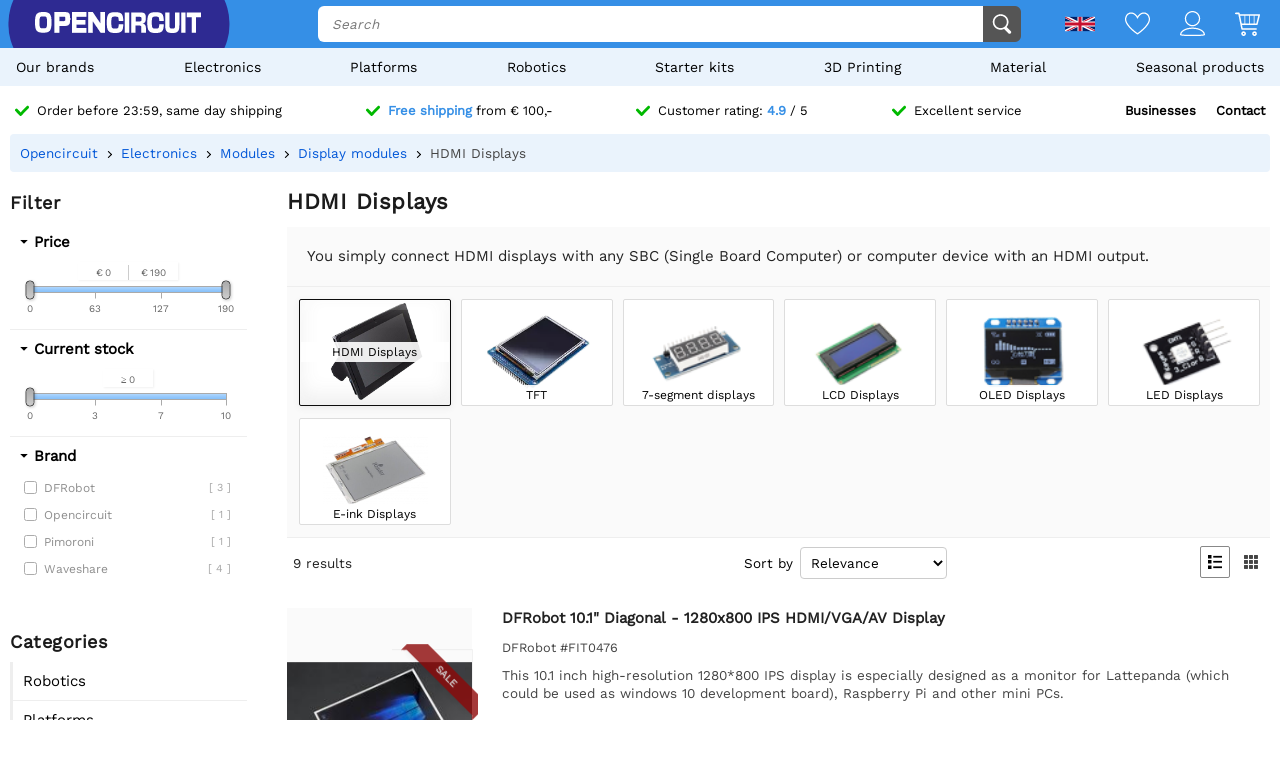

--- FILE ---
content_type: text/html; charset=utf-8
request_url: https://opencircuit.shop/list/hdmi-displays
body_size: 14596
content:
    <!DOCTYPE HTML><html lang="en"><head><title>Buy HDMI Displays? - Opencircuit</title><meta charset="utf-8"><meta name="description" content="You simply connect HDMI displays with any SBC (Single Board Computer) or computer device with an HDMI output."><meta name="robots" content="index, follow"><meta name="PageID" content="2045431"><meta name="google-site-verification" content="E7CZrGOOesKHJwWuEG0K_D3XWacCTn_8WLSBsu8IXLQ" /><link rel="search" type="application/opensearchdescription+xml" href="/opensearch.xml" title="Opencircuit Search" />  <meta name="currency" data-symbol="&#8364;" content="EUR"><link href="https://fonts.gstatic.com" rel="preconnect" crossorigin><link rel="preconnect" href="cdn.bodanius.com">   <link rel="canonical" href="https://opencircuit.shop/list/hdmi-displays">   <link rel="alternate" href="https://opencircuit.nl/list/hdmi-schermen" hreflang="nl">   <link rel="alternate" href="https://opencircu.it/list/hdmi-displays" hreflang="it">   <link rel="alternate" href="https://opencircuit.be/list/hdmi-schermen" hreflang="nl-BE">   <link rel="alternate" href="https://opencircuit.dk/list/hdmi-displays" hreflang="da">   <link rel="alternate" href="https://opencircuit.es/lista/pantallas-hdmi" hreflang="es">   <link rel="alternate" href="https://opencircuit.fi/list/hdmi-displays" hreflang="fi">   <link rel="alternate" href="https://opencircuit.fr/liste/&eacute;crans-hdmi" hreflang="fr">   <link rel="alternate" href="https://opencircuit.pt/list/hdmi-displays" hreflang="pt">   <link rel="alternate" href="https://opencircuit.se/list/hdmi-displays" hreflang="sv">   <link rel="alternate" href="https://opencircuit.shop/list/hdmi-displays" hreflang="en">  <link rel="alternate" href="https://opencircuit.shop/list/hdmi-displays" hreflang="x-default">    <meta property="og:site_name" content="Opencircuit"><meta property="og:description" content="You simply connect HDMI displays with any SBC (Single Board Computer) or computer device with an HDMI output."><meta property="og:title" content="Buy HDMI Displays? - Opencircuit"><meta property="og:type" content="website"><meta property="og:image" content="https://cdn.bodanius.com/media/1/VIS135867_img_x.png"><meta property="og:url" content="/list/hdmi-displays"><meta name="twitter:card" content="summary_large_image" /><meta name="twitter:site" content="@opencrcuit" /><meta name="twitter:title" content="Buy HDMI Displays? - Opencircuit" /><meta name="twitter:description" content="You simply connect HDMI displays with any SBC (Single Board Computer) or computer device with an HDMI output." /><meta name="twitter:image" content="https://cdn.bodanius.com/media/1/VIS135867_img_x.png" /><link rel="shortcut icon" href="/favicon.ico" type="image/x-icon"><link rel="icon" href="/favicon.ico" type="image/x-icon"><link rel="icon" href="/favicon.svg" type="image/svg+xml"><link rel="icon" type="image/png" href="/favicon-32x32.png" sizes="32x32"><link rel="icon" type="image/png" href="/favicon-16x16.png" sizes="16x16"><meta name="msapplication-TileColor" content="#da532c"><meta name="msapplication-TileImage" content="/mstile-144x144.png"><meta name="viewport" content="width=device-width, initial-scale=1"><meta property="fb:app_id" content="203429443197387"><link rel="stylesheet" type="text/css" href="/style/def/30e108278cb713e3a4fef8efc91fe621.css"><script async src="/script/def/05e2bb82622ce72122676d760202a0ca.js"></script><script type="application/ld+json">{"@context":"http://schema.org","@type":"Store","url":"https://opencircuit.shop","telephone":"","address":{"@type": "PostalAddress","addressCountry": "The Netherlands","addressLocality": "Houten","postalCode": "3991CS","streetAddress": "Kaagschip 14"},"name":"Opencircuit","image":"https://cdn.bodanius.com/media/1/0ca159731_headerlogo.svg","logo":"https://cdn.bodanius.com/media/1/0ca159731_headerlogo.svg","email":"info@opencircuit.nl","sameAs":["https://web.facebook.com/OpencircuitNL", "https://www.instagram.com/opencircuitnl", "https://www.linkedin.com/company/opencircuitnl", "https://www.youtube.com/@OpencircuitNL"],"priceRange":["$"]}</script><script type="application/ld+json">{"@context":"http://schema.org","@type":"Organization","url":"https://opencircuit.shop","logo":"https://cdn.bodanius.com/media/1/0ca159731_headerlogo.svg","potentialAction":[{"@type":"SearchAction","target":"https://opencircuit.shop/search/{search_term_string}","query-input":"required name=search_term_string"}]}</script></head><body data-page="productcategory" itemscope itemtype="http://schema.org/WebSite"><meta itemprop="url" content="https://opencircuit.shop/list/hdmi-displays"/><meta itemprop="image primaryImageOfPage" content="https://cdn.bodanius.com/media/1/VIS135867_img_x.png"><img height="1" width="1" style="display:none" src="https://www.facebook.com/tr?id=667873222452381&ev=PageView&noscript=1"/> <div class="PageMargin"><header class="HeaderDiv"><div class="HeaderContent"><div class="BottomHeader"><a class="HeaderImage" href="/" title="Opencircuit"><span class="big"><svg xmlns="http://www.w3.org/2000/svg" viewBox="0 0 535.4 68.9"><g class="text open" transform="translate(0,-20.8)" fill="#ee1425"><path d="m94.8 20.8h-32v68h15.1v-22.1h18.2c14-0.8 17.3-5.5 17.3-23.1 0-18.2-3.7-22.7-18.6-22.7zm-16.9 14.8h13c6.8 0 7.5 0.8 7.5 8 0 6.6-0.7 7.3-7.5 7.3h-13z"></path><path d="m90.9 35h-13.7v16.6h13.7c7.2 0 8.2-1 8.2-8 0-7.6-1-8.6-8.2-8.6zm0 15.2h-12.3v-14h12.3c6.4 0 6.8 0.6 6.8 7.4 0 6.3-0.4 6.6-6.8 6.6zm0-15.2h-13.7v16.6h13.7c7.2 0 8.2-1 8.2-8 0-7.6-1-8.6-8.2-8.6zm0 15.2h-12.3v-14h12.3c6.4 0 6.8 0.6 6.8 7.4 0 6.3-0.4 6.6-6.8 6.6zm0-15.2h-13.7v16.6h13.7c7.2 0 8.2-1 8.2-8 0-7.6-1-8.6-8.2-8.6zm0 15.2h-12.3v-14h12.3c6.4 0 6.8 0.6 6.8 7.4 0 6.3-0.4 6.6-6.8 6.6zm0-15.2h-13.7v16.6h13.7c7.2 0 8.2-1 8.2-8 0-7.6-1-8.6-8.2-8.6zm0 15.2h-12.3v-14h12.3c6.4 0 6.8 0.6 6.8 7.4 0 6.3-0.4 6.6-6.8 6.6zm4-29.4h-32v68h15v-22.1h18.2c14-0.8 17.3-5.5 17.3-23.1 0-18.2-3.7-22.7-18.6-22.7zm1.2 45h-18.9v22.4h-13.7v-66.8h31.3c14.5 0 18 4.4 18 22 0 17.3-3.3 21.7-16.7 22.6zm-5.2-31h-13.7v16.8h13.7c7.2 0 8.2-1 8.2-8 0-7.6-1-8.6-8.2-8.6zm0 15.4h-12.3v-14h12.3c6.4 0 6.8 0.6 6.8 7.4 0 6.3-0.4 6.6-6.8 6.6zm0-15.2h-13.7v16.6h13.7c7.2 0 8.2-1 8.2-8 0-7.6-1-8.6-8.2-8.6zm0 15.2h-12.3v-14h12.3c6.4 0 6.8 0.6 6.8 7.4 0 6.3-0.4 6.6-6.8 6.6zm0-15.2h-13.7v16.6h13.7c7.2 0 8.2-1 8.2-8 0-7.6-1-8.6-8.2-8.6zm0 15.2h-12.3v-14h12.3c6.4 0 6.8 0.6 6.8 7.4 0 6.3-0.4 6.6-6.8 6.6zm43.3 23v-11.4h28v-14.8h-28v-10.5h30.9v-15.7h-45.8v68h46v-15.5h-31z"></path><path d="m134.2 73.2v-11.4h28v-14.8h-28v-10.5h30.9v-15.7h-45.8v68h46v-15.5h-31zm30.3 15h-44.6v-66.7h44.5v14.3h-30.9v11.8h28v13.6h-28v12.6h31zm46.6-67.4v37.2h-0.5l-24.7-37.2h-14.3v68h15v-37h0.5l24.8 37h14.2v-68z"></path><path d="m211.1 20.8v37.2h-0.5l-24.7-37.2h-14.3v68h15v-37h0.5l24.8 37h14.2v-68zm14.3 67.4h-13.1l-24.8-37h-1.5v37h-13.7v-66.7h13.2l24.5 36.9 0.2 0.2h1.5v-37.1h13.7zm-198.7-67.4c-21.4 0-26.7 6.8-26.7 34 0 27.3 5.3 34 26.7 34 21.3 0 26.6-6.7 26.6-34 0-27.2-5.3-34-26.6-34zm0 53.7c-11 0-12.2-2-12.2-19.7s1.2-19.6 12.2-19.6 12.1 2 12.1 19.6c0 17.8-1.2 19.7-12.1 19.7z"></path></g><path class="text circuit" d="m275.3 65.9h0.1a13.8 14.4 0 0 1-0.1 0zm-5.5-26.1h14.7c0 10.6-1 17.8-4.3 22.2a13.8 14.4 0 0 1-4.9 3.8c-1.4 0.8-2.9 1.4-4.2 1.8h0.3l-2.6 0.5h0.1c-2.6 0.5-4.6 0.5-4.6 0.5-1.8 0.2-4 0.3-6.1 0.3-21.3 0-26.7-6.8-26.7-34.2 0-27.5 5.4-34.2 26.7-34.2 21.2 0 26.4 5.8 26.3 29h-14.7c0.2-13-1-14.5-11.6-14.5-10.8 0-12 2-12 19.7 0 17.8 1.2 19.8 12 19.8 10.6 0 11.8-1.6 11.6-14.7zm28.2-38c-2.7 0-5.5-0.2-8.2 0v66h14v-66.1c-1.8-0.1-4 0.1-5.8 0.2zm90.8 52.6c-10.8 0-12-2-12-19.7s1.2-19.7 12-19.7c10.6 0 11.8 1.4 11.7 14.5h14.7c0-23.1-5.2-29-26.5-29-21.2 0-26.5 6.8-26.5 34.2 0 27.3 5.3 34.2 26.6 34.2s26.5-5.9 26.3-29.1h-14.7c0.2 13.1-1 14.6-11.7 14.6zm63-52.8v39c0 12.5-0.9 13.8-9 13.8s-9-1.4-9-13.8v-39h-14v39c0 22.6 4.6 28.3 23 28.3s23-5.7 23-28.3v-39zm20 0v66.3h14v-66.4h-14zm17.7 0v15.3h16v51h13.9v-51h16v-15.4h-45.9zm-142.5 36.6c7.4-1.2 10.5-6.4 10.5-17.4 0-15.4-3.4-19.2-17.3-19.2h-29.7v66.3h14v-23.4h10.5c7.3 0 8 0.7 8 8v15.4h14.7v-16.4c0-8.5-3.7-12.4-10.6-13.3zm-10.4-7.3h-12v-15h12c6.3 0 7 0.9 7 7.4 0 6.7-0.7 7.6-7 7.6z" fill="#333"></path></svg></span><span class="small"><svg xmlns="http://www.w3.org/2000/svg" viewBox="0 0 109.5 68"><path d="M26.7 0C5.3 0 0 6.8 0 34c0 27.3 5.3 34.1 26.7 34.1 21.3 0 26.6-6.8 26.6-34C53.3 6.8 48 0 26.7 0zm0 53.7c-11 0-12.2-2-12.2-19.7s1.2-19.6 12.2-19.6 12.1 2 12.1 19.6c0 17.8-1.2 19.7-12.1 19.7z" fill="#ee1425"></path><path fill="#333" d="M100.2 64.7h.09-.19zm-5.57-25.73h14.86c0 10.5-1.02 17.5-4.36 21.85-1.34 1.62-3.02 2.91-4.92 3.78-1.49.76-2.97 1.32-4.27 1.7h.28l-2.6.57h.09c-2.69.47-4.64.47-4.64.47-1.86.19-3.99.28-6.22.28-21.45 0-26.93-6.72-26.93-33.67S61.39.39 82.84.39s26.75 5.68 26.65 28.56H94.63c.19-12.86-1.02-14.28-11.79-14.28-10.87 0-12.07 1.89-12.07 19.3 0 17.5 1.21 19.48 12.07 19.48 10.77 0 11.98-1.51 11.79-14.47z"></path></svg></span></a><div class="BottomHeaderCenter"><div class="MenuButton"><span class="fonticon">&#xe96c;</span><span>Menu</span></div><div class="Empty"></div><div class="HeaderSearch"><span><input itemprop="query-input" type="text" name="search_term_string" placeholder="Search" autocomplete="off" data-searchurl="/search/" required></span><button><svg xmlns="http://www.w3.org/2000/svg" viewBox="0 0 1000 1000"><g><path d="M932.8,850l-201-201c56.4-67.6,90.3-154.5,90.3-249.5C822.2,184.2,647.9,10,432.7,10C217.4,10,43.2,184.2,43.2,399.5C43.2,614.7,217.4,789,432.7,789c61.1,0,119-14.1,170.5-39.1c3,4.7,6.6,9.1,10.7,13.2l203,203c32,32,84,32,116,0C964.8,934,964.8,882,932.8,850z M125.2,399.5C125.2,229.7,262.9,92,432.7,92s307.5,137.7,307.5,307.5c0,169.8-137.8,307.5-307.5,307.5C262.9,707,125.2,569.3,125.2,399.5z"></path></g></svg></button></div></div><div class="BottomHeaderRight"><div><span class="flag">  <img data-src="https://cdn.bodanius.com/resources/images/flagsvg/en.svg" alt="en" data-hreflang="en"><span class="drop"><span>   <a href="https://opencircuit.nl" title="Dutch" data-hreflang="nl"><img data-src="https://cdn.bodanius.com/resources/images/flagsvg/nl.svg" alt="nl"></a>    <a href="https://opencircu.it" title="Italian" data-hreflang="it"><img data-src="https://cdn.bodanius.com/resources/images/flagsvg/it.svg" alt="it"></a>    <a href="https://opencircuit.be" title="Dutch" data-hreflang="nl-BE"><img data-src="https://cdn.bodanius.com/resources/images/flagsvg/be.svg" alt="nl-BE"></a>    <a href="https://opencircuit.dk" title="Danish" data-hreflang="da"><img data-src="https://cdn.bodanius.com/resources/images/flagsvg/dk.svg" alt="da"></a>    <a href="https://opencircuit.es" title="Spanisch" data-hreflang="es"><img data-src="https://cdn.bodanius.com/resources/images/flagsvg/es.svg" alt="es"></a>    <a href="https://opencircuit.fi" title="Finnish" data-hreflang="fi"><img data-src="https://cdn.bodanius.com/resources/images/flagsvg/fi.svg" alt="fi"></a>    <a href="https://opencircuit.fr" title="French" data-hreflang="fr"><img data-src="https://cdn.bodanius.com/resources/images/flagsvg/fr.svg" alt="fr"></a>    <a href="https://opencircuit.pt" title="Portugese" data-hreflang="pt"><img data-src="https://cdn.bodanius.com/resources/images/flagsvg/pt.svg" alt="pt"></a>    <a href="https://opencircuit.se" title="Swedish" data-hreflang="sv"><img data-src="https://cdn.bodanius.com/resources/images/flagsvg/se.svg" alt="sv"></a>     </span></span></span><a href="/wishlist" title="Wishlist" class="Link"><svg xmlns="http://www.w3.org/2000/svg" viewBox="0 0 180 160">
  <path fill-rule="evenodd" d="M84.316 21.159C88.03 25.614 90 28.998 90 28.998s1.97-3.384 5.684-7.84C102.843 12.569 116.483 0 135 0c28.125 0 45 25 45 50 0 50-88.875 110-90 110S0 100 0 50C0 24.994 16.875 0 45 0c18.517 0 32.157 12.57 39.316 21.159zM90 46.966l-7.733-13.29-.004-.007-.005-.008v-.001a32.877 32.877 0 00-.543-.863 55.928 55.928 0 00-1.973-2.819 66.754 66.754 0 00-7.798-8.76C65.064 14.771 55.9 9.143 45 9.143 23.269 9.143 9 28.465 9 50c0 9.88 4.463 21.19 12.38 33.191 7.827 11.863 18.44 23.516 29.347 33.882 10.87 10.331 21.808 19.173 30.102 25.431a287.655 287.655 0 009.171 6.66 287.655 287.655 0 009.17-6.66c8.295-6.258 19.233-15.1 30.103-25.431 10.908-10.366 21.52-22.019 29.346-33.882C166.537 71.191 171 59.881 171 50c0-21.53-14.269-40.857-36-40.857-10.901 0-20.065 5.628-26.944 12.076a66.698 66.698 0 00-7.798 8.76 55.755 55.755 0 00-1.972 2.82 32.486 32.486 0 00-.543.862l-.001.001-.005.008-.003.006c0 .001 0 0 0 0L90 46.966z"/>
</svg></a><a href="/login" title="Account overview" class="Link"><svg xmlns="http://www.w3.org/2000/svg" viewBox="0 0 160 160">
  <path fill-rule="evenodd" d="M129 49c0 27.062-21.938 49-49 49S31 76.062 31 49 52.938 0 80 0s49 21.938 49 49zm-8 0c0 22.644-18.356 41-41 41S39 71.644 39 49 57.356 8 80 8s41 18.356 41 41zM160 152.298c0 7.704-34.943 7.703-78.375 7.702h-3.25C34.943 160.001 0 160.002 0 152.298 0 125.624 35.818 106 80 106s80 19.624 80 46.298zm-8.363-3.232l.108-.029c-1.294-8.234-7.524-16.33-19.134-22.938C119.587 118.686 101.019 114 80 114s-39.587 4.686-52.61 12.099c-11.611 6.608-17.84 14.704-19.135 22.938l.108.029c3.247.873 8.448 1.556 15.593 2.025 13.854.91 33.01.909 54.652.909h2.784c21.642 0 40.798.001 54.652-.909 7.145-.469 12.346-1.152 15.593-2.025z"/>
</svg></a><a href="/shoppingcart" title="Shoppingcart" class="Link"><svg xmlns="http://www.w3.org/2000/svg" viewBox="0 0 32 32"><path d="M31.914 5.4l-2.914 11.6c0 0.139-0.028 0.27-0.078 0.389-0.102 0.24-0.293 0.432-0.532 0.533-0.12 0.051-0.252 0.078-0.39 0.078h-19l0.8 4h17.2c0.553 0 1 0.447 1 1s-0.447 1-1 1h-18c-0.553 0-1-0.447-1-1l-3.8-19h-3.2c-0.552 0-1-0.448-1-1s0.448-1 1-1h4c0.553 0 1 0.448 1 1l0.2 1h24.8c0.553 0 1 0.448 1 1 0 0.143-0.032 0.277-0.086 0.4zM8.6 16h3.4v-10h-5.4l2 10zM18 6h-5v10h5v-10zM24 6h-5v10h5v-10zM25 6v10h2.253l2.533-10h-4.786zM11 26c1.657 0 3 1.344 3 3s-1.343 3-3 3-3-1.344-3-3 1.343-3 3-3zM11 30c0.553 0 1-0.447 1-1s-0.447-1-1-1-1 0.447-1 1 0.447 1 1 1zM25 26c1.657 0 3 1.344 3 3s-1.343 3-3 3-3-1.344-3-3 1.343-3 3-3zM25 30c0.553 0 1-0.447 1-1s-0.447-1-1-1-1 0.447-1 1 0.447 1 1 1z"></path></svg><span data-shoppingamount class="ShoppingcartAmount hidden"></span></a></div></div></div></div><nav><ul class="Mainlist">   <li data-listid="brand"><a href="/brands" data-ajax="true">Our brands</a></li>  <li data-listid="cat_1655"><a href="/list/electronics" data-ajax="true">Electronics</a></li>  <li data-listid="cat_1986"><a href="/list/platforms" data-ajax="true">Platforms</a></li>  <li data-listid="cat_1706"><a href="/list/robotics" data-ajax="true">Robotics</a></li>  <li data-listid="cat_1710"><a href="/list/starter-packs-and-kits" data-ajax="true">Starter kits</a></li>  <li data-listid="cat_1709"><a href="/list/3d-printing" data-ajax="true">3D Printing</a></li>  <li data-listid="cat_1652"><a href="/list/material" data-ajax="true">Material</a></li>  <li data-listid="cat_2292"><a href="/list/seasonal-products" data-ajax="true">Seasonal products</a></li>  </ul></nav></header>   <div id="MainDiv" class="MainPanel">  <div class="footer_usp header_usp"><div>    <a href="/orderinginformation"><svg class="icon" aria-hidden="true" width="16" height="16" viewBox="0 0 32 32" focusable="false"><path d="M15.1 26.3a3.2 3.2 0 0 1-4.6 0L1 16.3a3.5 3.5 0 0 1 0-4.7 3.2 3.2 0 0 1 4.6 0l7.3 7.6L26.5 5A3.2 3.2 0 0 1 31 5a3.5 3.5 0 0 1 0 4.7L15 26.3z"></path></svg><span>Order before 23:59, same day shipping</span></a>   <a href="/orderinginformation"><svg class="icon" aria-hidden="true" width="16" height="16" viewBox="0 0 32 32" focusable="false"><path d="M15.1 26.3a3.2 3.2 0 0 1-4.6 0L1 16.3a3.5 3.5 0 0 1 0-4.7 3.2 3.2 0 0 1 4.6 0l7.3 7.6L26.5 5A3.2 3.2 0 0 1 31 5a3.5 3.5 0 0 1 0 4.7L15 26.3z"></path></svg><span><b>Free shipping</b> from &#8364; 100,-</span></a>    <a href="/ratings"><svg class="icon" aria-hidden="true" width="16" height="16" viewBox="0 0 32 32" focusable="false"><path d="M15.1 26.3a3.2 3.2 0 0 1-4.6 0L1 16.3a3.5 3.5 0 0 1 0-4.7 3.2 3.2 0 0 1 4.6 0l7.3 7.6L26.5 5A3.2 3.2 0 0 1 31 5a3.5 3.5 0 0 1 0 4.7L15 26.3z"></path></svg><span>Customer rating: <b>4.9</b> / 5</span></a>  <a href="/contact"><svg class="icon" aria-hidden="true" width="16" height="16" viewBox="0 0 32 32" focusable="false"><path d="M15.1 26.3a3.2 3.2 0 0 1-4.6 0L1 16.3a3.5 3.5 0 0 1 0-4.7 3.2 3.2 0 0 1 4.6 0l7.3 7.6L26.5 5A3.2 3.2 0 0 1 31 5a3.5 3.5 0 0 1 0 4.7L15 26.3z"></path></svg><span>Excellent service</span></a><span><a href="/businesses">Businesses</a><a href="/contact">Contact</a></span></div></div> <div class="ProductBreadcrumb"><span class="Content"><ol itemscope itemtype="http://schema.org/BreadcrumbList"><li itemprop="itemListElement" itemscope itemtype="http://schema.org/ListItem"><a href="/" data-ajax="true" itemscope itemtype="http://schema.org/Thing" itemprop="item" itemid="/"><span itemprop="name">Opencircuit</span></a><meta itemprop="position" content="1"></li>  <li itemprop="itemListElement" itemscope itemtype="http://schema.org/ListItem"><a href="/list/electronics" data-ajax="true" itemscope itemtype="http://schema.org/Thing" itemprop="item" itemid="/list/electronics"><span itemprop="name">Electronics</span></a><meta itemprop="position" content="5"></li>  <li itemprop="itemListElement" itemscope itemtype="http://schema.org/ListItem"><a href="/list/modules" data-ajax="true" itemscope itemtype="http://schema.org/Thing" itemprop="item" itemid="/list/modules"><span itemprop="name">Modules</span></a><meta itemprop="position" content="4"></li>  <li itemprop="itemListElement" itemscope itemtype="http://schema.org/ListItem"><a href="/list/display-modules" data-ajax="true" itemscope itemtype="http://schema.org/Thing" itemprop="item" itemid="/list/display-modules"><span itemprop="name">Display modules</span></a><meta itemprop="position" content="3"></li>  <li itemprop="itemListElement" itemscope itemtype="http://schema.org/ListItem"><a href="/list/hdmi-displays" data-ajax="true" itemscope itemtype="http://schema.org/Thing" itemprop="item" itemid="/list/hdmi-displays"><span itemprop="name">HDMI Displays</span></a><meta itemprop="position" content="2"></li>  </ol></span></div> <div class="Table"> <nav class="LeftMenu account_panel"><div class="GroupsMenu Mobile LinkList"><h2>Account</h2><ul><li data-arrow="true"><a href="/account"><span class="fonticon"></span><span>Account overview</span></a></li></ul></div>   <div class="GroupsMenu PropertyMenu"><h2>Filter</h2>      <div class="Property" data-propertyid="price" data-type="2" data-name="Price"><span class="Title">Price</span><span class="SliderContainer" data-min="0" data-max="190" data-slidermin="" data-slidermax="" data-unit=""></span></div>      <div class="Property" data-slider="single" data-propertyid="stock" data-type="2" data-name="Current stock"><span class="Title">Current stock</span><span class="SliderContainer" data-min="0" data-max="10" data-slidermin="" data-slidermax="" data-unit=""></span></div>    <div class="Property" data-propertyid="brand" data-type="1" data-name="Brand"><span class="Title">Brand</span><span class="Values">    <label data-name="DFRobot"><span class="Check"><input type="checkbox" value="63" ></span><span class="Name">DFRobot <span class="amount">[ 3 ]</span></span></label>     <label data-name="Opencircuit"><span class="Check"><input type="checkbox" value="45" ></span><span class="Name">Opencircuit <span class="amount">[ 1 ]</span></span></label>     <label data-name="Pimoroni"><span class="Check"><input type="checkbox" value="33" ></span><span class="Name">Pimoroni <span class="amount">[ 1 ]</span></span></label>     <label data-name="Waveshare"><span class="Check"><input type="checkbox" value="66" ></span><span class="Name">Waveshare <span class="amount">[ 4 ]</span></span></label>   </span></div>   </div>  <div class="GroupsMenu CategoryList"><h2>Categories</h2><ul>       <li><span class="NoSelect" data-ecm="1706">Robotics</span>  </li>        <li><span class="NoSelect" data-ecm="1986">Platforms</span>  </li>          <li><span class="NoSelect" data-ecm="1709">3D Printing</span>  </li>        <li><span class="NoSelect" data-ecm="1655">Electronics</span>  </li>        <li><span class="NoSelect" data-ecm="1710">Starter kits</span>  </li>        <li><span class="NoSelect" data-ecm="1652">Material</span>  </li>        <li><span class="NoSelect" data-ecm="2292">Seasonal products</span>  </li>    </ul></div> <div class="GroupsMenu"><h2>Add to order</h2><div class="Ad"><a href="/orderinginformation">Adding items to an placed order is very easy!<br>Add the forgotten item to the shopping cart and click "add to order".</a><br><br><a class="blue" href="/orderinginformation"><span>More info</span></a></div></div></nav> <section class="ContentWidgets"><div class="ContentPanel ContentPanelWMenu CategoryPage" data-pagetype="productcategory" data-pagejs="|categorypage|b1437"><h1>HDMI Displays</h1>  <span class="Desc">You simply connect HDMI displays with any SBC (Single Board Computer) or computer device with an HDMI output.</span>   <div class="RubriekPanel">   <a  class="Selected" title="HDMI Displays" data-ajax="true" href="/list/hdmi-displays"><span data-background="https://cdn.bodanius.com/media/1/VIS135867_img_x.png"><span>HDMI Displays</span></span></a>    <a  title="TFT" data-ajax="true" href="/list/tft"><span data-background="https://cdn.bodanius.com/media/1/082143956_Category_x.webp"><span>TFT</span></span></a>    <a  title="7-segment displays" data-ajax="true" href="/list/7-segment-displays"><span data-background="https://cdn.bodanius.com/media/1/893120312_7-segment_x.png"><span>7-segment displays</span></span></a>    <a  title="LCD Displays" data-ajax="true" href="/list/lcd-displays"><span data-background="https://cdn.bodanius.com/media/1/81c120358_LCD_x.png"><span>LCD Displays</span></span></a>    <a  title="OLED Displays" data-ajax="true" href="/list/oled-displays"><span data-background="https://cdn.bodanius.com/media/1/a1a120400_OLED_x.png"><span>OLED Displays</span></span></a>    <a  title="LED Displays" data-ajax="true" href="/list/led-displays"><span data-background="https://cdn.bodanius.com/media/1/14d120401_Led_x.png"><span>LED Displays</span></span></a>    <a  title="E-ink Displays" data-ajax="true" href="/list/e-ink-displays"><span data-background="https://cdn.bodanius.com/media/1/5b6120471_E-ink_x.png"><span>E-ink Displays</span></span></a>   </div>   <div class="RubriekHeader"><span class="Results">  <span class="amount">9</span>&nbsp;<span class="single hidden">result</span><span class="double">results</span>  </span><span class="Sorting"><span>Sort by</span><select name="rubrieksort"><option value="5">Relevance</option><option value="1">Name</option><option value="4">Review score</option><option value="2">Price ascending</option><option value="3">Price descending</option></select></span><span class="ListView"><span class="fonticon" data-view="1" title="List view"></span><span class="fonticon" data-view="2" title="Tile view"></span></span></div> <div class="Filters hidden"></div><input type="hidden" id="productfilter" value="[array]">  <div class="CategoryData" data-catid="2219">   <ul class="ProductInfoList ProductInfoListBig ListView">    <li itemscope itemtype="http://schema.org/Product" data-price="88.95" data-name="DFRobot 10.1&quot; Diagonal - 1280x800 IPS HDMI/VGA/AV Display" data-rating="" data-propertys=""><div class="img"><meta itemprop="image" content="https://cdn.bodanius.com/media/1/2M6135511_10.1-diagonal-1280x800-ips-hdmi-vga-av-display_900x600.jpg"><a class="Image" data-background="https://cdn.bodanius.com/media/1/2M6135511_10.1-diagonal-1280x800-ips-hdmi-vga-av-display_x.jpg" href="/product/10.1-diagonal-1280x800-ips-hdmi-vga-av-display" data-ajax="true" title="DFRobot 10.1&quot; Diagonal - 1280x800 IPS HDMI/VGA/AV Display">      <div class="ribbon" style="--bg-color:#8F0808;--bg-color2:#8F0808;"><span><span>Sale</span></span></div>      </a>   </div><div class="desc"><meta itemprop="productID" content='56030'/><meta itemprop="url" content='/product/10.1-diagonal-1280x800-ips-hdmi-vga-av-display'/><a class="productinfo" href="/product/10.1-diagonal-1280x800-ips-hdmi-vga-av-display" data-ajax="true" title="DFRobot 10.1&quot; Diagonal - 1280x800 IPS HDMI/VGA/AV Display"><span itemprop="name" class="title">DFRobot 10.1" Diagonal - 1280x800 IPS HDMI/VGA/AV Display</span> <span class="brand">DFRobot #FIT0476</span>  <span class="description">This 10.1 inch high-resolution 1280*800 IPS display is especially designed as a monitor for Lattepanda (which could be used as windows 10 development board), Raspberry Pi and other mini PCs.</span></a>  <span class="propertyselect"></span><div class="PriceContainer" itemprop="offers" itemscope itemtype="http://schema.org/Offer">  <span class="Availability green">  <link itemprop="availability" href="http://schema.org/InStock" />In stock </span> <div class="Container">    <span class="Price"><meta itemprop="priceCurrency" content="EUR" /><meta itemprop="price" itemprop="priceCurrency" content="88.95" /><span>&#8364; 88,95</span>   <span class="Vat"> Incl. VAT </span>  </span>  </div></div>  <div class="addshoppingcartrow">  <span class="productamount"><span class="sub"><svg xmlns="http://www.w3.org/2000/svg" viewBox="0 0 160 160">
  <path d="M0 80a4 4 0 014-4h152a4 4 0 010 8H4a4 4 0 01-4-4z"/>
</svg>
</span><span><input id="productamount" type="text" value="1" data-min="1" data-max="3" /></span><span class="add"><svg xmlns="http://www.w3.org/2000/svg" viewBox="0 0 160 160">
  <path d="M84 4a4 4 0 00-8 0v72H4a4 4 0 000 8h72v72a4 4 0 008 0V84h72a4 4 0 000-8H84V4z"/>
</svg>
</span></span> <button type="button" class="YellowButton" title="Add to shoppingcart" data-productid="56030"><svg xmlns="http://www.w3.org/2000/svg" viewBox="0 0 32 32"><path d="M31.914 5.4l-2.914 11.6c0 0.139-0.028 0.27-0.078 0.389-0.102 0.24-0.293 0.432-0.532 0.533-0.12 0.051-0.252 0.078-0.39 0.078h-19l0.8 4h17.2c0.553 0 1 0.447 1 1s-0.447 1-1 1h-18c-0.553 0-1-0.447-1-1l-3.8-19h-3.2c-0.552 0-1-0.448-1-1s0.448-1 1-1h4c0.553 0 1 0.448 1 1l0.2 1h24.8c0.553 0 1 0.448 1 1 0 0.143-0.032 0.277-0.086 0.4zM8.6 16h3.4v-10h-5.4l2 10zM18 6h-5v10h5v-10zM24 6h-5v10h5v-10zM25 6v10h2.253l2.533-10h-4.786zM11 26c1.657 0 3 1.344 3 3s-1.343 3-3 3-3-1.344-3-3 1.343-3 3-3zM11 30c0.553 0 1-0.447 1-1s-0.447-1-1-1-1 0.447-1 1 0.447 1 1 1zM25 26c1.657 0 3 1.344 3 3s-1.343 3-3 3-3-1.344-3-3 1.343-3 3-3zM25 30c0.553 0 1-0.447 1-1s-0.447-1-1-1-1 0.447-1 1 0.447 1 1 1z"></path></svg></button>  <span data-wishlist="56030" data-wishlisted="" class="Wishlist NoSelect"><svg xmlns="http://www.w3.org/2000/svg" viewBox="0 0 180 160">
  <path fill-rule="evenodd" d="M84.316 21.159C88.03 25.614 90 28.998 90 28.998s1.97-3.384 5.684-7.84C102.843 12.569 116.483 0 135 0c28.125 0 45 25 45 50 0 50-88.875 110-90 110S0 100 0 50C0 24.994 16.875 0 45 0c18.517 0 32.157 12.57 39.316 21.159zM90 46.966l-7.733-13.29-.004-.007-.005-.008v-.001a32.877 32.877 0 00-.543-.863 55.928 55.928 0 00-1.973-2.819 66.754 66.754 0 00-7.798-8.76C65.064 14.771 55.9 9.143 45 9.143 23.269 9.143 9 28.465 9 50c0 9.88 4.463 21.19 12.38 33.191 7.827 11.863 18.44 23.516 29.347 33.882 10.87 10.331 21.808 19.173 30.102 25.431a287.655 287.655 0 009.171 6.66 287.655 287.655 0 009.17-6.66c8.295-6.258 19.233-15.1 30.103-25.431 10.908-10.366 21.52-22.019 29.346-33.882C166.537 71.191 171 59.881 171 50c0-21.53-14.269-40.857-36-40.857-10.901 0-20.065 5.628-26.944 12.076a66.698 66.698 0 00-7.798 8.76 55.755 55.755 0 00-1.972 2.82 32.486 32.486 0 00-.543.862l-.001.001-.005.008-.003.006c0 .001 0 0 0 0L90 46.966z"/>
</svg></span>  </div>  </div></li>     <li itemscope itemtype="http://schema.org/Product" data-price="35.9" data-name="Opencircuit 3.5 &quot;HDMI LCD shield for the Raspberry PI - Touchscreen" data-rating="" data-propertys="[]"><div class="img"><meta itemprop="image" content="https://cdn.bodanius.com/media/1/36d103749_3.5-hdmi-lcd-shield-voor-de-raspberry-pi_900x600.png"><a class="Image" data-background="https://cdn.bodanius.com/media/1/36d103749_3.5-hdmi-lcd-shield-voor-de-raspberry-pi_x.png" href="/product/3.5-hdmi-lcd-shield-raspberry-pi-touchscreen" data-ajax="true" title="Opencircuit 3.5 &quot;HDMI LCD shield for the Raspberry PI - Touchscreen">          </a>   </div><div class="desc"><meta itemprop="productID" content='41364'/><meta itemprop="url" content='/product/3.5-hdmi-lcd-shield-raspberry-pi-touchscreen'/><a class="productinfo" href="/product/3.5-hdmi-lcd-shield-raspberry-pi-touchscreen" data-ajax="true" title="Opencircuit 3.5 &quot;HDMI LCD shield for the Raspberry PI - Touchscreen"><span itemprop="name" class="title">Opencircuit 3.5 "HDMI LCD shield for the Raspberry PI - Touchscreen</span> <span class="brand">Opencircuit </span>  <span class="description">This 3.5 inch TFT display can be used as an interface for the Raspberry PI, but also as a television, terminal, computer or another application where a 3.5 inch screen with a 1920 x 1080 resolution comes in handy.</span></a>  <span class="propertyselect"></span><div class="PriceContainer" itemprop="offers" itemscope itemtype="http://schema.org/Offer">  <span class="Availability green">   <link itemprop="availability" href="http://schema.org/InStock"/>Delivered in 14 to 30 days  </span> <div class="Container">    <span class="Price"><meta itemprop="priceCurrency" content="EUR" /><meta itemprop="price" itemprop="priceCurrency" content="35.9" /><span>&#8364; 35,90</span>   <span class="Vat"> Incl. VAT </span>  </span>  </div></div>  <div class="addshoppingcartrow">  <span class="productamount"><span class="sub"><svg xmlns="http://www.w3.org/2000/svg" viewBox="0 0 160 160">
  <path d="M0 80a4 4 0 014-4h152a4 4 0 010 8H4a4 4 0 01-4-4z"/>
</svg>
</span><span><input id="productamount" type="text" value="1" data-min="1" data-max="9999" /></span><span class="add"><svg xmlns="http://www.w3.org/2000/svg" viewBox="0 0 160 160">
  <path d="M84 4a4 4 0 00-8 0v72H4a4 4 0 000 8h72v72a4 4 0 008 0V84h72a4 4 0 000-8H84V4z"/>
</svg>
</span></span> <button type="button" class="YellowButton" title="Add to shoppingcart" data-productid="41364"><svg xmlns="http://www.w3.org/2000/svg" viewBox="0 0 32 32"><path d="M31.914 5.4l-2.914 11.6c0 0.139-0.028 0.27-0.078 0.389-0.102 0.24-0.293 0.432-0.532 0.533-0.12 0.051-0.252 0.078-0.39 0.078h-19l0.8 4h17.2c0.553 0 1 0.447 1 1s-0.447 1-1 1h-18c-0.553 0-1-0.447-1-1l-3.8-19h-3.2c-0.552 0-1-0.448-1-1s0.448-1 1-1h4c0.553 0 1 0.448 1 1l0.2 1h24.8c0.553 0 1 0.448 1 1 0 0.143-0.032 0.277-0.086 0.4zM8.6 16h3.4v-10h-5.4l2 10zM18 6h-5v10h5v-10zM24 6h-5v10h5v-10zM25 6v10h2.253l2.533-10h-4.786zM11 26c1.657 0 3 1.344 3 3s-1.343 3-3 3-3-1.344-3-3 1.343-3 3-3zM11 30c0.553 0 1-0.447 1-1s-0.447-1-1-1-1 0.447-1 1 0.447 1 1 1zM25 26c1.657 0 3 1.344 3 3s-1.343 3-3 3-3-1.344-3-3 1.343-3 3-3zM25 30c0.553 0 1-0.447 1-1s-0.447-1-1-1-1 0.447-1 1 0.447 1 1 1z"></path></svg></button>  <span data-wishlist="41364" data-wishlisted="" class="Wishlist NoSelect"><svg xmlns="http://www.w3.org/2000/svg" viewBox="0 0 180 160">
  <path fill-rule="evenodd" d="M84.316 21.159C88.03 25.614 90 28.998 90 28.998s1.97-3.384 5.684-7.84C102.843 12.569 116.483 0 135 0c28.125 0 45 25 45 50 0 50-88.875 110-90 110S0 100 0 50C0 24.994 16.875 0 45 0c18.517 0 32.157 12.57 39.316 21.159zM90 46.966l-7.733-13.29-.004-.007-.005-.008v-.001a32.877 32.877 0 00-.543-.863 55.928 55.928 0 00-1.973-2.819 66.754 66.754 0 00-7.798-8.76C65.064 14.771 55.9 9.143 45 9.143 23.269 9.143 9 28.465 9 50c0 9.88 4.463 21.19 12.38 33.191 7.827 11.863 18.44 23.516 29.347 33.882 10.87 10.331 21.808 19.173 30.102 25.431a287.655 287.655 0 009.171 6.66 287.655 287.655 0 009.17-6.66c8.295-6.258 19.233-15.1 30.103-25.431 10.908-10.366 21.52-22.019 29.346-33.882C166.537 71.191 171 59.881 171 50c0-21.53-14.269-40.857-36-40.857-10.901 0-20.065 5.628-26.944 12.076a66.698 66.698 0 00-7.798 8.76 55.755 55.755 0 00-1.972 2.82 32.486 32.486 0 00-.543.862l-.001.001-.005.008-.003.006c0 .001 0 0 0 0L90 46.966z"/>
</svg></span>  </div>  </div></li>     <li itemscope itemtype="http://schema.org/Product" data-price="98.75" data-name="DFRobot 7&#039;&#039; HDMI Display with Capacitive Touchscreen" data-rating="" data-propertys=""><div class="img"><meta itemprop="image" content="https://cdn.bodanius.com/media/1/YJ6135533_7-hdmi-display-with-capacitive-touchscreen_900x600.jpg"><a class="Image" data-background="https://cdn.bodanius.com/media/1/YJ6135533_7-hdmi-display-with-capacitive-touchscreen_x.jpg" href="/product/7-hdmi-display-with-capacitive-touchscreen" data-ajax="true" title="DFRobot 7&#039;&#039; HDMI Display with Capacitive Touchscreen">          </a>   </div><div class="desc"><meta itemprop="productID" content='56032'/><meta itemprop="url" content='/product/7-hdmi-display-with-capacitive-touchscreen'/><a class="productinfo" href="/product/7-hdmi-display-with-capacitive-touchscreen" data-ajax="true" title="DFRobot 7&#039;&#039; HDMI Display with Capacitive Touchscreen"><span itemprop="name" class="title">DFRobot 7'' HDMI Display with Capacitive Touchscreen</span> <span class="brand">DFRobot #DFR0506</span>  <span class="description">This is a 7 HDMI display with capacitive touchscreen. It comes with a 7" LCD screen with capacitive touch panel overlay on it. The touch panel supports up to 5 touch points. And it adopts DFRobot USB free-driver technology, no special requirement of drivers.</span></a>  <span class="propertyselect"></span><div class="PriceContainer" itemprop="offers" itemscope itemtype="http://schema.org/Offer">  <span class="Availability green">   <link itemprop="availability" href="http://schema.org/InStock"/>Delivered in 5 to 10 days  </span> <div class="Container">    <span class="Price"><meta itemprop="priceCurrency" content="EUR" /><meta itemprop="price" itemprop="priceCurrency" content="98.75" /><span>&#8364; 98,75</span>   <span class="Vat"> Incl. VAT </span>  </span>  </div></div>  <div class="addshoppingcartrow">  <span class="productamount"><span class="sub"><svg xmlns="http://www.w3.org/2000/svg" viewBox="0 0 160 160">
  <path d="M0 80a4 4 0 014-4h152a4 4 0 010 8H4a4 4 0 01-4-4z"/>
</svg>
</span><span><input id="productamount" type="text" value="1" data-min="1" data-max="9999" /></span><span class="add"><svg xmlns="http://www.w3.org/2000/svg" viewBox="0 0 160 160">
  <path d="M84 4a4 4 0 00-8 0v72H4a4 4 0 000 8h72v72a4 4 0 008 0V84h72a4 4 0 000-8H84V4z"/>
</svg>
</span></span> <button type="button" class="YellowButton" title="Add to shoppingcart" data-productid="56032"><svg xmlns="http://www.w3.org/2000/svg" viewBox="0 0 32 32"><path d="M31.914 5.4l-2.914 11.6c0 0.139-0.028 0.27-0.078 0.389-0.102 0.24-0.293 0.432-0.532 0.533-0.12 0.051-0.252 0.078-0.39 0.078h-19l0.8 4h17.2c0.553 0 1 0.447 1 1s-0.447 1-1 1h-18c-0.553 0-1-0.447-1-1l-3.8-19h-3.2c-0.552 0-1-0.448-1-1s0.448-1 1-1h4c0.553 0 1 0.448 1 1l0.2 1h24.8c0.553 0 1 0.448 1 1 0 0.143-0.032 0.277-0.086 0.4zM8.6 16h3.4v-10h-5.4l2 10zM18 6h-5v10h5v-10zM24 6h-5v10h5v-10zM25 6v10h2.253l2.533-10h-4.786zM11 26c1.657 0 3 1.344 3 3s-1.343 3-3 3-3-1.344-3-3 1.343-3 3-3zM11 30c0.553 0 1-0.447 1-1s-0.447-1-1-1-1 0.447-1 1 0.447 1 1 1zM25 26c1.657 0 3 1.344 3 3s-1.343 3-3 3-3-1.344-3-3 1.343-3 3-3zM25 30c0.553 0 1-0.447 1-1s-0.447-1-1-1-1 0.447-1 1 0.447 1 1 1z"></path></svg></button>  <span data-wishlist="56032" data-wishlisted="" class="Wishlist NoSelect"><svg xmlns="http://www.w3.org/2000/svg" viewBox="0 0 180 160">
  <path fill-rule="evenodd" d="M84.316 21.159C88.03 25.614 90 28.998 90 28.998s1.97-3.384 5.684-7.84C102.843 12.569 116.483 0 135 0c28.125 0 45 25 45 50 0 50-88.875 110-90 110S0 100 0 50C0 24.994 16.875 0 45 0c18.517 0 32.157 12.57 39.316 21.159zM90 46.966l-7.733-13.29-.004-.007-.005-.008v-.001a32.877 32.877 0 00-.543-.863 55.928 55.928 0 00-1.973-2.819 66.754 66.754 0 00-7.798-8.76C65.064 14.771 55.9 9.143 45 9.143 23.269 9.143 9 28.465 9 50c0 9.88 4.463 21.19 12.38 33.191 7.827 11.863 18.44 23.516 29.347 33.882 10.87 10.331 21.808 19.173 30.102 25.431a287.655 287.655 0 009.171 6.66 287.655 287.655 0 009.17-6.66c8.295-6.258 19.233-15.1 30.103-25.431 10.908-10.366 21.52-22.019 29.346-33.882C166.537 71.191 171 59.881 171 50c0-21.53-14.269-40.857-36-40.857-10.901 0-20.065 5.628-26.944 12.076a66.698 66.698 0 00-7.798 8.76 55.755 55.755 0 00-1.972 2.82 32.486 32.486 0 00-.543.862l-.001.001-.005.008-.003.006c0 .001 0 0 0 0L90 46.966z"/>
</svg></span>  </div>  </div></li>     <li itemscope itemtype="http://schema.org/Product" data-price="123.65" data-name="Pimoroni HDMI 10&quot; LCD Screen Kit (1024x768)" data-rating="" data-propertys=""><div class="img"><meta itemprop="image" content="https://cdn.bodanius.com/media/1/A0W135659_hdmi-10-lcd-screen-kit-(1024x768)---we-use_900x600.jpg"><a class="Image" data-background="https://cdn.bodanius.com/media/1/A0W135659_hdmi-10-lcd-screen-kit-(1024x768)---we-use_x.jpg" href="/product/hdmi-10-lcd-screen-kit-1024x768" data-ajax="true" title="Pimoroni HDMI 10&quot; LCD Screen Kit (1024x768)">          </a>   </div><div class="desc"><meta itemprop="productID" content='56056'/><meta itemprop="url" content='/product/hdmi-10-lcd-screen-kit-1024x768'/><a class="productinfo" href="/product/hdmi-10-lcd-screen-kit-1024x768" data-ajax="true" title="Pimoroni HDMI 10&quot; LCD Screen Kit (1024x768)"><span itemprop="name" class="title">Pimoroni HDMI 10" LCD Screen Kit (1024x768)</span> <span class="brand">Pimoroni #PIM431</span>  <span class="description">Pimoroni uses this 10" screen (1024x768) in our 10" Picade, and this screen kit with Pimoroni-made display driver board and keypad is great for DIY arcade builds, or to upgrade your older Picade (pre-2018) to a larger display.</span></a>  <span class="propertyselect"></span><div class="PriceContainer" itemprop="offers" itemscope itemtype="http://schema.org/Offer">  <span class="Availability green">   <link itemprop="availability" href="http://schema.org/InStock"/>Delivered in 5 to 30 days  </span> <div class="Container">    <span class="Price"><meta itemprop="priceCurrency" content="EUR" /><meta itemprop="price" itemprop="priceCurrency" content="123.65" /><span>&#8364; 123,65</span>   <span class="Vat"> Incl. VAT </span>  </span>  </div></div>  <div class="addshoppingcartrow">  <span class="productamount"><span class="sub"><svg xmlns="http://www.w3.org/2000/svg" viewBox="0 0 160 160">
  <path d="M0 80a4 4 0 014-4h152a4 4 0 010 8H4a4 4 0 01-4-4z"/>
</svg>
</span><span><input id="productamount" type="text" value="1" data-min="1" data-max="9999" /></span><span class="add"><svg xmlns="http://www.w3.org/2000/svg" viewBox="0 0 160 160">
  <path d="M84 4a4 4 0 00-8 0v72H4a4 4 0 000 8h72v72a4 4 0 008 0V84h72a4 4 0 000-8H84V4z"/>
</svg>
</span></span> <button type="button" class="YellowButton" title="Add to shoppingcart" data-productid="56056"><svg xmlns="http://www.w3.org/2000/svg" viewBox="0 0 32 32"><path d="M31.914 5.4l-2.914 11.6c0 0.139-0.028 0.27-0.078 0.389-0.102 0.24-0.293 0.432-0.532 0.533-0.12 0.051-0.252 0.078-0.39 0.078h-19l0.8 4h17.2c0.553 0 1 0.447 1 1s-0.447 1-1 1h-18c-0.553 0-1-0.447-1-1l-3.8-19h-3.2c-0.552 0-1-0.448-1-1s0.448-1 1-1h4c0.553 0 1 0.448 1 1l0.2 1h24.8c0.553 0 1 0.448 1 1 0 0.143-0.032 0.277-0.086 0.4zM8.6 16h3.4v-10h-5.4l2 10zM18 6h-5v10h5v-10zM24 6h-5v10h5v-10zM25 6v10h2.253l2.533-10h-4.786zM11 26c1.657 0 3 1.344 3 3s-1.343 3-3 3-3-1.344-3-3 1.343-3 3-3zM11 30c0.553 0 1-0.447 1-1s-0.447-1-1-1-1 0.447-1 1 0.447 1 1 1zM25 26c1.657 0 3 1.344 3 3s-1.343 3-3 3-3-1.344-3-3 1.343-3 3-3zM25 30c0.553 0 1-0.447 1-1s-0.447-1-1-1-1 0.447-1 1 0.447 1 1 1z"></path></svg></button>  <span data-wishlist="56056" data-wishlisted="" class="Wishlist NoSelect"><svg xmlns="http://www.w3.org/2000/svg" viewBox="0 0 180 160">
  <path fill-rule="evenodd" d="M84.316 21.159C88.03 25.614 90 28.998 90 28.998s1.97-3.384 5.684-7.84C102.843 12.569 116.483 0 135 0c28.125 0 45 25 45 50 0 50-88.875 110-90 110S0 100 0 50C0 24.994 16.875 0 45 0c18.517 0 32.157 12.57 39.316 21.159zM90 46.966l-7.733-13.29-.004-.007-.005-.008v-.001a32.877 32.877 0 00-.543-.863 55.928 55.928 0 00-1.973-2.819 66.754 66.754 0 00-7.798-8.76C65.064 14.771 55.9 9.143 45 9.143 23.269 9.143 9 28.465 9 50c0 9.88 4.463 21.19 12.38 33.191 7.827 11.863 18.44 23.516 29.347 33.882 10.87 10.331 21.808 19.173 30.102 25.431a287.655 287.655 0 009.171 6.66 287.655 287.655 0 009.17-6.66c8.295-6.258 19.233-15.1 30.103-25.431 10.908-10.366 21.52-22.019 29.346-33.882C166.537 71.191 171 59.881 171 50c0-21.53-14.269-40.857-36-40.857-10.901 0-20.065 5.628-26.944 12.076a66.698 66.698 0 00-7.798 8.76 55.755 55.755 0 00-1.972 2.82 32.486 32.486 0 00-.543.862l-.001.001-.005.008-.003.006c0 .001 0 0 0 0L90 46.966z"/>
</svg></span>  </div>  </div></li>     <li itemscope itemtype="http://schema.org/Product" data-price="53.25" data-name="Waveshare 4inch Resistive Touch Screen LCD (H), 480&times;800, HDMI, IPS, Various Devices &amp; Systems Support" data-rating="" data-propertys=""><div class="img"><meta itemprop="image" content="https://cdn.bodanius.com/media/1/U5W137077_4inch-hdmi-lcd-(h)-480x800-ips_900x600.jpg"><a class="Image" data-background="https://cdn.bodanius.com/media/1/U5W137077_4inch-hdmi-lcd-(h)-480x800-ips_x.jpg" href="/product/4inch-resistive-touch-screen-lcd-h-480-800" data-ajax="true" title="Waveshare 4inch Resistive Touch Screen LCD (H), 480&times;800, HDMI, IPS, Various Devices &amp; Systems Support">          </a>   </div><div class="desc"><meta itemprop="productID" content='56371'/><meta itemprop="url" content='/product/4inch-resistive-touch-screen-lcd-h-480-800'/><a class="productinfo" href="/product/4inch-resistive-touch-screen-lcd-h-480-800" data-ajax="true" title="Waveshare 4inch Resistive Touch Screen LCD (H), 480&times;800, HDMI, IPS, Various Devices &amp; Systems Support"><span itemprop="name" class="title">Waveshare 4inch Resistive Touch Screen LCD (H), 480×800, HDMI, IPS, Various Devices & Systems Support</span> <span class="brand">Waveshare #4inch HDMI LCD (H)</span>  <span class="description">Experience vibrant visuals with a 4-inch Resistive Touch Screen LCD featuring a sharp 480×800 resolution. Ideal for various devices with its HDMI compatibility and advanced IPS technology for stunning clarity.</span></a>  <span class="propertyselect"></span><div class="PriceContainer" itemprop="offers" itemscope itemtype="http://schema.org/Offer">  <span class="Availability green">   <link itemprop="availability" href="http://schema.org/InStock"/>Delivered in 7 to 30 days  </span> <div class="Container">    <span class="Price"><meta itemprop="priceCurrency" content="EUR" /><meta itemprop="price" itemprop="priceCurrency" content="53.25" /><span>&#8364; 53,25</span>   <span class="Vat"> Incl. VAT </span>  </span>  </div></div>  <div class="addshoppingcartrow">  <span class="productamount"><span class="sub"><svg xmlns="http://www.w3.org/2000/svg" viewBox="0 0 160 160">
  <path d="M0 80a4 4 0 014-4h152a4 4 0 010 8H4a4 4 0 01-4-4z"/>
</svg>
</span><span><input id="productamount" type="text" value="1" data-min="1" data-max="9999" /></span><span class="add"><svg xmlns="http://www.w3.org/2000/svg" viewBox="0 0 160 160">
  <path d="M84 4a4 4 0 00-8 0v72H4a4 4 0 000 8h72v72a4 4 0 008 0V84h72a4 4 0 000-8H84V4z"/>
</svg>
</span></span> <button type="button" class="YellowButton" title="Add to shoppingcart" data-productid="56371"><svg xmlns="http://www.w3.org/2000/svg" viewBox="0 0 32 32"><path d="M31.914 5.4l-2.914 11.6c0 0.139-0.028 0.27-0.078 0.389-0.102 0.24-0.293 0.432-0.532 0.533-0.12 0.051-0.252 0.078-0.39 0.078h-19l0.8 4h17.2c0.553 0 1 0.447 1 1s-0.447 1-1 1h-18c-0.553 0-1-0.447-1-1l-3.8-19h-3.2c-0.552 0-1-0.448-1-1s0.448-1 1-1h4c0.553 0 1 0.448 1 1l0.2 1h24.8c0.553 0 1 0.448 1 1 0 0.143-0.032 0.277-0.086 0.4zM8.6 16h3.4v-10h-5.4l2 10zM18 6h-5v10h5v-10zM24 6h-5v10h5v-10zM25 6v10h2.253l2.533-10h-4.786zM11 26c1.657 0 3 1.344 3 3s-1.343 3-3 3-3-1.344-3-3 1.343-3 3-3zM11 30c0.553 0 1-0.447 1-1s-0.447-1-1-1-1 0.447-1 1 0.447 1 1 1zM25 26c1.657 0 3 1.344 3 3s-1.343 3-3 3-3-1.344-3-3 1.343-3 3-3zM25 30c0.553 0 1-0.447 1-1s-0.447-1-1-1-1 0.447-1 1 0.447 1 1 1z"></path></svg></button>  <span data-wishlist="56371" data-wishlisted="" class="Wishlist NoSelect"><svg xmlns="http://www.w3.org/2000/svg" viewBox="0 0 180 160">
  <path fill-rule="evenodd" d="M84.316 21.159C88.03 25.614 90 28.998 90 28.998s1.97-3.384 5.684-7.84C102.843 12.569 116.483 0 135 0c28.125 0 45 25 45 50 0 50-88.875 110-90 110S0 100 0 50C0 24.994 16.875 0 45 0c18.517 0 32.157 12.57 39.316 21.159zM90 46.966l-7.733-13.29-.004-.007-.005-.008v-.001a32.877 32.877 0 00-.543-.863 55.928 55.928 0 00-1.973-2.819 66.754 66.754 0 00-7.798-8.76C65.064 14.771 55.9 9.143 45 9.143 23.269 9.143 9 28.465 9 50c0 9.88 4.463 21.19 12.38 33.191 7.827 11.863 18.44 23.516 29.347 33.882 10.87 10.331 21.808 19.173 30.102 25.431a287.655 287.655 0 009.171 6.66 287.655 287.655 0 009.17-6.66c8.295-6.258 19.233-15.1 30.103-25.431 10.908-10.366 21.52-22.019 29.346-33.882C166.537 71.191 171 59.881 171 50c0-21.53-14.269-40.857-36-40.857-10.901 0-20.065 5.628-26.944 12.076a66.698 66.698 0 00-7.798 8.76 55.755 55.755 0 00-1.972 2.82 32.486 32.486 0 00-.543.862l-.001.001-.005.008-.003.006c0 .001 0 0 0 0L90 46.966z"/>
</svg></span>  </div>  </div></li>     <li itemscope itemtype="http://schema.org/Product" data-price="58.25" data-name="Waveshare 5inch Resistive Touch Screen LCD (G), 800&times;480, HDMI, Various Systems Support" data-rating="" data-propertys=""><div class="img"><meta itemprop="image" content="https://cdn.bodanius.com/media/1/0YW137270_waveshare-5inch-hdmi-lcd-(g)-800x480-supports_900x600.jpg"><a class="Image" data-background="https://cdn.bodanius.com/media/1/0YW137270_waveshare-5inch-hdmi-lcd-(g)-800x480-supports_x.jpg" href="/product/5inch-resistive-touch-screen-lcd-g-800-480" data-ajax="true" title="Waveshare 5inch Resistive Touch Screen LCD (G), 800&times;480, HDMI, Various Systems Support">          </a>   </div><div class="desc"><meta itemprop="productID" content='56384'/><meta itemprop="url" content='/product/5inch-resistive-touch-screen-lcd-g-800-480'/><a class="productinfo" href="/product/5inch-resistive-touch-screen-lcd-g-800-480" data-ajax="true" title="Waveshare 5inch Resistive Touch Screen LCD (G), 800&times;480, HDMI, Various Systems Support"><span itemprop="name" class="title">Waveshare 5inch Resistive Touch Screen LCD (G), 800×480, HDMI, Various Systems Support</span> <span class="brand">Waveshare #5inch HDMI LCD (G)</span>  <span class="description">Experience vibrant visuals with a 5inch Resistive Touch Screen LCD, featuring 800x480 resolution and HDMI compatibility for easy integration into various systems.</span></a>  <span class="propertyselect"></span><div class="PriceContainer" itemprop="offers" itemscope itemtype="http://schema.org/Offer">  <span class="Availability green">   <link itemprop="availability" href="http://schema.org/InStock"/>Delivered in 7 to 30 days  </span> <div class="Container">    <span class="Price"><meta itemprop="priceCurrency" content="EUR" /><meta itemprop="price" itemprop="priceCurrency" content="58.25" /><span>&#8364; 58,25</span>   <span class="Vat"> Incl. VAT </span>  </span>  </div></div>  <div class="addshoppingcartrow">  <span class="productamount"><span class="sub"><svg xmlns="http://www.w3.org/2000/svg" viewBox="0 0 160 160">
  <path d="M0 80a4 4 0 014-4h152a4 4 0 010 8H4a4 4 0 01-4-4z"/>
</svg>
</span><span><input id="productamount" type="text" value="1" data-min="1" data-max="9999" /></span><span class="add"><svg xmlns="http://www.w3.org/2000/svg" viewBox="0 0 160 160">
  <path d="M84 4a4 4 0 00-8 0v72H4a4 4 0 000 8h72v72a4 4 0 008 0V84h72a4 4 0 000-8H84V4z"/>
</svg>
</span></span> <button type="button" class="YellowButton" title="Add to shoppingcart" data-productid="56384"><svg xmlns="http://www.w3.org/2000/svg" viewBox="0 0 32 32"><path d="M31.914 5.4l-2.914 11.6c0 0.139-0.028 0.27-0.078 0.389-0.102 0.24-0.293 0.432-0.532 0.533-0.12 0.051-0.252 0.078-0.39 0.078h-19l0.8 4h17.2c0.553 0 1 0.447 1 1s-0.447 1-1 1h-18c-0.553 0-1-0.447-1-1l-3.8-19h-3.2c-0.552 0-1-0.448-1-1s0.448-1 1-1h4c0.553 0 1 0.448 1 1l0.2 1h24.8c0.553 0 1 0.448 1 1 0 0.143-0.032 0.277-0.086 0.4zM8.6 16h3.4v-10h-5.4l2 10zM18 6h-5v10h5v-10zM24 6h-5v10h5v-10zM25 6v10h2.253l2.533-10h-4.786zM11 26c1.657 0 3 1.344 3 3s-1.343 3-3 3-3-1.344-3-3 1.343-3 3-3zM11 30c0.553 0 1-0.447 1-1s-0.447-1-1-1-1 0.447-1 1 0.447 1 1 1zM25 26c1.657 0 3 1.344 3 3s-1.343 3-3 3-3-1.344-3-3 1.343-3 3-3zM25 30c0.553 0 1-0.447 1-1s-0.447-1-1-1-1 0.447-1 1 0.447 1 1 1z"></path></svg></button>  <span data-wishlist="56384" data-wishlisted="" class="Wishlist NoSelect"><svg xmlns="http://www.w3.org/2000/svg" viewBox="0 0 180 160">
  <path fill-rule="evenodd" d="M84.316 21.159C88.03 25.614 90 28.998 90 28.998s1.97-3.384 5.684-7.84C102.843 12.569 116.483 0 135 0c28.125 0 45 25 45 50 0 50-88.875 110-90 110S0 100 0 50C0 24.994 16.875 0 45 0c18.517 0 32.157 12.57 39.316 21.159zM90 46.966l-7.733-13.29-.004-.007-.005-.008v-.001a32.877 32.877 0 00-.543-.863 55.928 55.928 0 00-1.973-2.819 66.754 66.754 0 00-7.798-8.76C65.064 14.771 55.9 9.143 45 9.143 23.269 9.143 9 28.465 9 50c0 9.88 4.463 21.19 12.38 33.191 7.827 11.863 18.44 23.516 29.347 33.882 10.87 10.331 21.808 19.173 30.102 25.431a287.655 287.655 0 009.171 6.66 287.655 287.655 0 009.17-6.66c8.295-6.258 19.233-15.1 30.103-25.431 10.908-10.366 21.52-22.019 29.346-33.882C166.537 71.191 171 59.881 171 50c0-21.53-14.269-40.857-36-40.857-10.901 0-20.065 5.628-26.944 12.076a66.698 66.698 0 00-7.798 8.76 55.755 55.755 0 00-1.972 2.82 32.486 32.486 0 00-.543.862l-.001.001-.005.008-.003.006c0 .001 0 0 0 0L90 46.966z"/>
</svg></span>  </div>  </div></li>     <li itemscope itemtype="http://schema.org/Product" data-price="55.75" data-name="Waveshare 5inch Resistive Touch Screen LCD with Bicolor Case, 800&times;480, HDMI, Low Power" data-rating="" data-propertys=""><div class="img"><meta itemprop="image" content="https://cdn.bodanius.com/media/1/XKD137272_waveshare-5inch-hdmi-lcd-meer-bicolor-case_900x600.jpg"><a class="Image" data-background="https://cdn.bodanius.com/media/1/XKD137272_waveshare-5inch-hdmi-lcd-meer-bicolor-case_x.jpg" href="/product/5inch-resistive-touch-screen-lcd-bicolor-case" data-ajax="true" title="Waveshare 5inch Resistive Touch Screen LCD with Bicolor Case, 800&times;480, HDMI, Low Power">          </a>   </div><div class="desc"><meta itemprop="productID" content='56385'/><meta itemprop="url" content='/product/5inch-resistive-touch-screen-lcd-bicolor-case'/><a class="productinfo" href="/product/5inch-resistive-touch-screen-lcd-bicolor-case" data-ajax="true" title="Waveshare 5inch Resistive Touch Screen LCD with Bicolor Case, 800&times;480, HDMI, Low Power"><span itemprop="name" class="title">Waveshare 5inch Resistive Touch Screen LCD with Bicolor Case, 800×480, HDMI, Low Power</span> <span class="brand">Waveshare #5inch HDMI LCD (with bicolor case)</span>  <span class="description">5-inch Resistive Touch Screen LCD in a stylish bicolor case, 800×480 resolution for clear imagery. HDMI compatible for versatile use, energy-efficient low power consumption.</span></a>  <span class="propertyselect"></span><div class="PriceContainer" itemprop="offers" itemscope itemtype="http://schema.org/Offer">  <span class="Availability green">   <link itemprop="availability" href="http://schema.org/InStock"/>Delivered in 7 to 30 days  </span> <div class="Container">    <span class="Price"><meta itemprop="priceCurrency" content="EUR" /><meta itemprop="price" itemprop="priceCurrency" content="55.75" /><span>&#8364; 55,75</span>   <span class="Vat"> Incl. VAT </span>  </span>  </div></div>  <div class="addshoppingcartrow">  <span class="productamount"><span class="sub"><svg xmlns="http://www.w3.org/2000/svg" viewBox="0 0 160 160">
  <path d="M0 80a4 4 0 014-4h152a4 4 0 010 8H4a4 4 0 01-4-4z"/>
</svg>
</span><span><input id="productamount" type="text" value="1" data-min="1" data-max="9999" /></span><span class="add"><svg xmlns="http://www.w3.org/2000/svg" viewBox="0 0 160 160">
  <path d="M84 4a4 4 0 00-8 0v72H4a4 4 0 000 8h72v72a4 4 0 008 0V84h72a4 4 0 000-8H84V4z"/>
</svg>
</span></span> <button type="button" class="YellowButton" title="Add to shoppingcart" data-productid="56385"><svg xmlns="http://www.w3.org/2000/svg" viewBox="0 0 32 32"><path d="M31.914 5.4l-2.914 11.6c0 0.139-0.028 0.27-0.078 0.389-0.102 0.24-0.293 0.432-0.532 0.533-0.12 0.051-0.252 0.078-0.39 0.078h-19l0.8 4h17.2c0.553 0 1 0.447 1 1s-0.447 1-1 1h-18c-0.553 0-1-0.447-1-1l-3.8-19h-3.2c-0.552 0-1-0.448-1-1s0.448-1 1-1h4c0.553 0 1 0.448 1 1l0.2 1h24.8c0.553 0 1 0.448 1 1 0 0.143-0.032 0.277-0.086 0.4zM8.6 16h3.4v-10h-5.4l2 10zM18 6h-5v10h5v-10zM24 6h-5v10h5v-10zM25 6v10h2.253l2.533-10h-4.786zM11 26c1.657 0 3 1.344 3 3s-1.343 3-3 3-3-1.344-3-3 1.343-3 3-3zM11 30c0.553 0 1-0.447 1-1s-0.447-1-1-1-1 0.447-1 1 0.447 1 1 1zM25 26c1.657 0 3 1.344 3 3s-1.343 3-3 3-3-1.344-3-3 1.343-3 3-3zM25 30c0.553 0 1-0.447 1-1s-0.447-1-1-1-1 0.447-1 1 0.447 1 1 1z"></path></svg></button>  <span data-wishlist="56385" data-wishlisted="" class="Wishlist NoSelect"><svg xmlns="http://www.w3.org/2000/svg" viewBox="0 0 180 160">
  <path fill-rule="evenodd" d="M84.316 21.159C88.03 25.614 90 28.998 90 28.998s1.97-3.384 5.684-7.84C102.843 12.569 116.483 0 135 0c28.125 0 45 25 45 50 0 50-88.875 110-90 110S0 100 0 50C0 24.994 16.875 0 45 0c18.517 0 32.157 12.57 39.316 21.159zM90 46.966l-7.733-13.29-.004-.007-.005-.008v-.001a32.877 32.877 0 00-.543-.863 55.928 55.928 0 00-1.973-2.819 66.754 66.754 0 00-7.798-8.76C65.064 14.771 55.9 9.143 45 9.143 23.269 9.143 9 28.465 9 50c0 9.88 4.463 21.19 12.38 33.191 7.827 11.863 18.44 23.516 29.347 33.882 10.87 10.331 21.808 19.173 30.102 25.431a287.655 287.655 0 009.171 6.66 287.655 287.655 0 009.17-6.66c8.295-6.258 19.233-15.1 30.103-25.431 10.908-10.366 21.52-22.019 29.346-33.882C166.537 71.191 171 59.881 171 50c0-21.53-14.269-40.857-36-40.857-10.901 0-20.065 5.628-26.944 12.076a66.698 66.698 0 00-7.798 8.76 55.755 55.755 0 00-1.972 2.82 32.486 32.486 0 00-.543.862l-.001.001-.005.008-.003.006c0 .001 0 0 0 0L90 46.966z"/>
</svg></span>  </div>  </div></li>     <li itemscope itemtype="http://schema.org/Product" data-price="104.65" data-name="Waveshare 7inch Capacitive Touch Screen LCD (H) with Case, 1024&times;600, HDMI, IPS, Various Systems Support" data-rating="" data-propertys="[]"><div class="img"><meta itemprop="image" content="https://cdn.bodanius.com/media/1/6F2137410_waveshare-7inch-capacitive-touch-screen-lcd_900x600.jpg"><a class="Image" data-background="https://cdn.bodanius.com/media/1/6F2137410_waveshare-7inch-capacitive-touch-screen-lcd_x.jpg" href="/product/7inch-capacitive-touch-screen-lcd-h-case-1024" data-ajax="true" title="Waveshare 7inch Capacitive Touch Screen LCD (H) with Case, 1024&times;600, HDMI, IPS, Various Systems Support">          </a>   </div><div class="desc"><meta itemprop="productID" content='56393'/><meta itemprop="url" content='/product/7inch-capacitive-touch-screen-lcd-h-case-1024'/><a class="productinfo" href="/product/7inch-capacitive-touch-screen-lcd-h-case-1024" data-ajax="true" title="Waveshare 7inch Capacitive Touch Screen LCD (H) with Case, 1024&times;600, HDMI, IPS, Various Systems Support"><span itemprop="name" class="title">Waveshare 7inch Capacitive Touch Screen LCD (H) with Case, 1024×600, HDMI, IPS, Various Systems Support</span> <span class="brand">Waveshare #7inch HDMI LCD (H) (with case)</span>  <span class="description">Experience vibrant visuals with a 7-inch capacitive touch screen LCD featuring a 1024×600 IPS display for consistent color and clarity. Durable, scratch-resistant, and HDMI compatible, perfect for streaming, gaming, or presentations.</span></a>  <span class="propertyselect"></span><div class="PriceContainer" itemprop="offers" itemscope itemtype="http://schema.org/Offer">  <span class="Availability green">   <link itemprop="availability" href="http://schema.org/InStock"/>Delivered in 7 to 30 days  </span> <div class="Container">    <span class="Price"><meta itemprop="priceCurrency" content="EUR" /><meta itemprop="price" itemprop="priceCurrency" content="104.65" /><span>&#8364; 104,65</span>   <span class="Vat"> Incl. VAT </span>  </span>  </div></div>  <div class="addshoppingcartrow">  <span class="productamount"><span class="sub"><svg xmlns="http://www.w3.org/2000/svg" viewBox="0 0 160 160">
  <path d="M0 80a4 4 0 014-4h152a4 4 0 010 8H4a4 4 0 01-4-4z"/>
</svg>
</span><span><input id="productamount" type="text" value="1" data-min="1" data-max="9999" /></span><span class="add"><svg xmlns="http://www.w3.org/2000/svg" viewBox="0 0 160 160">
  <path d="M84 4a4 4 0 00-8 0v72H4a4 4 0 000 8h72v72a4 4 0 008 0V84h72a4 4 0 000-8H84V4z"/>
</svg>
</span></span> <button type="button" class="YellowButton" title="Add to shoppingcart" data-productid="56393"><svg xmlns="http://www.w3.org/2000/svg" viewBox="0 0 32 32"><path d="M31.914 5.4l-2.914 11.6c0 0.139-0.028 0.27-0.078 0.389-0.102 0.24-0.293 0.432-0.532 0.533-0.12 0.051-0.252 0.078-0.39 0.078h-19l0.8 4h17.2c0.553 0 1 0.447 1 1s-0.447 1-1 1h-18c-0.553 0-1-0.447-1-1l-3.8-19h-3.2c-0.552 0-1-0.448-1-1s0.448-1 1-1h4c0.553 0 1 0.448 1 1l0.2 1h24.8c0.553 0 1 0.448 1 1 0 0.143-0.032 0.277-0.086 0.4zM8.6 16h3.4v-10h-5.4l2 10zM18 6h-5v10h5v-10zM24 6h-5v10h5v-10zM25 6v10h2.253l2.533-10h-4.786zM11 26c1.657 0 3 1.344 3 3s-1.343 3-3 3-3-1.344-3-3 1.343-3 3-3zM11 30c0.553 0 1-0.447 1-1s-0.447-1-1-1-1 0.447-1 1 0.447 1 1 1zM25 26c1.657 0 3 1.344 3 3s-1.343 3-3 3-3-1.344-3-3 1.343-3 3-3zM25 30c0.553 0 1-0.447 1-1s-0.447-1-1-1-1 0.447-1 1 0.447 1 1 1z"></path></svg></button>  <span data-wishlist="56393" data-wishlisted="" class="Wishlist NoSelect"><svg xmlns="http://www.w3.org/2000/svg" viewBox="0 0 180 160">
  <path fill-rule="evenodd" d="M84.316 21.159C88.03 25.614 90 28.998 90 28.998s1.97-3.384 5.684-7.84C102.843 12.569 116.483 0 135 0c28.125 0 45 25 45 50 0 50-88.875 110-90 110S0 100 0 50C0 24.994 16.875 0 45 0c18.517 0 32.157 12.57 39.316 21.159zM90 46.966l-7.733-13.29-.004-.007-.005-.008v-.001a32.877 32.877 0 00-.543-.863 55.928 55.928 0 00-1.973-2.819 66.754 66.754 0 00-7.798-8.76C65.064 14.771 55.9 9.143 45 9.143 23.269 9.143 9 28.465 9 50c0 9.88 4.463 21.19 12.38 33.191 7.827 11.863 18.44 23.516 29.347 33.882 10.87 10.331 21.808 19.173 30.102 25.431a287.655 287.655 0 009.171 6.66 287.655 287.655 0 009.17-6.66c8.295-6.258 19.233-15.1 30.103-25.431 10.908-10.366 21.52-22.019 29.346-33.882C166.537 71.191 171 59.881 171 50c0-21.53-14.269-40.857-36-40.857-10.901 0-20.065 5.628-26.944 12.076a66.698 66.698 0 00-7.798 8.76 55.755 55.755 0 00-1.972 2.82 32.486 32.486 0 00-.543.862l-.001.001-.005.008-.003.006c0 .001 0 0 0 0L90 46.966z"/>
</svg></span>  </div>  </div></li>     <li itemscope itemtype="http://schema.org/Product" data-price="185.4" data-name="DFRobot 8.9&quot;&nbsp;1920x1200&nbsp;IPS&nbsp;Touch&nbsp;Display" data-rating="" data-propertys=""><div class="img"><meta itemprop="image" content="https://cdn.bodanius.com/media/1/09K137483_8.9-1920x1200-ips-touch-display_900x600.jpg"><a class="Image" data-background="https://cdn.bodanius.com/media/1/09K137483_8.9-1920x1200-ips-touch-display_x.jpg" href="/product/8.9-1920x1200-ips-touch-display" data-ajax="true" title="DFRobot 8.9&quot;&nbsp;1920x1200&nbsp;IPS&nbsp;Touch&nbsp;Display">          </a>   </div><div class="desc"><meta itemprop="productID" content='56405'/><meta itemprop="url" content='/product/8.9-1920x1200-ips-touch-display'/><a class="productinfo" href="/product/8.9-1920x1200-ips-touch-display" data-ajax="true" title="DFRobot 8.9&quot;&nbsp;1920x1200&nbsp;IPS&nbsp;Touch&nbsp;Display"><span itemprop="name" class="title">DFRobot 8.9" 1920x1200 IPS Touch Display</span> <span class="brand">DFRobot #DFR0658</span>  <span class="description">Introduction This 8.9”1920x1200 IPS Touch Display is most suitable for Jetson Nano and Raspberry Pi 4B/3B+. It features a small size, plug and play, and 10 touching points, providing a smooth and sensitive touching experience for you.</span></a>  <span class="propertyselect"></span><div class="PriceContainer" itemprop="offers" itemscope itemtype="http://schema.org/Offer">  <span class="Availability red">   <link itemprop="availability" href="http://schema.org/OutOfStock" />Out of stock  </span> <div class="Container">    <span class="Price"><meta itemprop="priceCurrency" content="EUR" /><meta itemprop="price" itemprop="priceCurrency" content="185.4" /><span>&#8364; 185,40</span>   <span class="Vat"> Incl. VAT </span>  </span>  </div></div>  <div class="addshoppingcartrow">  <span class="productamount"><span class="sub"><svg xmlns="http://www.w3.org/2000/svg" viewBox="0 0 160 160">
  <path d="M0 80a4 4 0 014-4h152a4 4 0 010 8H4a4 4 0 01-4-4z"/>
</svg>
</span><span><input id="productamount" type="text" value="1" data-min="1" data-max="9999" /></span><span class="add"><svg xmlns="http://www.w3.org/2000/svg" viewBox="0 0 160 160">
  <path d="M84 4a4 4 0 00-8 0v72H4a4 4 0 000 8h72v72a4 4 0 008 0V84h72a4 4 0 000-8H84V4z"/>
</svg>
</span></span> <button type="button" class="YellowButton" title="Add to shoppingcart" data-productid="56405"><svg xmlns="http://www.w3.org/2000/svg" viewBox="0 0 32 32"><path d="M31.914 5.4l-2.914 11.6c0 0.139-0.028 0.27-0.078 0.389-0.102 0.24-0.293 0.432-0.532 0.533-0.12 0.051-0.252 0.078-0.39 0.078h-19l0.8 4h17.2c0.553 0 1 0.447 1 1s-0.447 1-1 1h-18c-0.553 0-1-0.447-1-1l-3.8-19h-3.2c-0.552 0-1-0.448-1-1s0.448-1 1-1h4c0.553 0 1 0.448 1 1l0.2 1h24.8c0.553 0 1 0.448 1 1 0 0.143-0.032 0.277-0.086 0.4zM8.6 16h3.4v-10h-5.4l2 10zM18 6h-5v10h5v-10zM24 6h-5v10h5v-10zM25 6v10h2.253l2.533-10h-4.786zM11 26c1.657 0 3 1.344 3 3s-1.343 3-3 3-3-1.344-3-3 1.343-3 3-3zM11 30c0.553 0 1-0.447 1-1s-0.447-1-1-1-1 0.447-1 1 0.447 1 1 1zM25 26c1.657 0 3 1.344 3 3s-1.343 3-3 3-3-1.344-3-3 1.343-3 3-3zM25 30c0.553 0 1-0.447 1-1s-0.447-1-1-1-1 0.447-1 1 0.447 1 1 1z"></path></svg></button>  <span data-wishlist="56405" data-wishlisted="" class="Wishlist NoSelect"><svg xmlns="http://www.w3.org/2000/svg" viewBox="0 0 180 160">
  <path fill-rule="evenodd" d="M84.316 21.159C88.03 25.614 90 28.998 90 28.998s1.97-3.384 5.684-7.84C102.843 12.569 116.483 0 135 0c28.125 0 45 25 45 50 0 50-88.875 110-90 110S0 100 0 50C0 24.994 16.875 0 45 0c18.517 0 32.157 12.57 39.316 21.159zM90 46.966l-7.733-13.29-.004-.007-.005-.008v-.001a32.877 32.877 0 00-.543-.863 55.928 55.928 0 00-1.973-2.819 66.754 66.754 0 00-7.798-8.76C65.064 14.771 55.9 9.143 45 9.143 23.269 9.143 9 28.465 9 50c0 9.88 4.463 21.19 12.38 33.191 7.827 11.863 18.44 23.516 29.347 33.882 10.87 10.331 21.808 19.173 30.102 25.431a287.655 287.655 0 009.171 6.66 287.655 287.655 0 009.17-6.66c8.295-6.258 19.233-15.1 30.103-25.431 10.908-10.366 21.52-22.019 29.346-33.882C166.537 71.191 171 59.881 171 50c0-21.53-14.269-40.857-36-40.857-10.901 0-20.065 5.628-26.944 12.076a66.698 66.698 0 00-7.798 8.76 55.755 55.755 0 00-1.972 2.82 32.486 32.486 0 00-.543.862l-.001.001-.005.008-.003.006c0 .001 0 0 0 0L90 46.966z"/>
</svg></span>  </div>  </div></li>   </ul> </div>  <br><br><span class="Desc">   <h2>The 3 most popular HDMI Displays</h2>      <div class="AddonProductInfoList"><span class="fonticon next"></span><span class="fonticon prev"></span><ul> <li><a href="/product/10.1-diagonal-1280x800-ips-hdmi-vga-av-display" data-ajax="true"><span class="top">     <span class="ribbon" style="--bg-color:#8F0808;--bg-color2:#8F0808;"><span><span>Sale</span></span></span>     <span data-wishlist="56030" data-wishlisted="" class="Wish NoSelect"><svg xmlns="http://www.w3.org/2000/svg" viewBox="0 0 180 160">
  <path fill-rule="evenodd" d="M84.316 21.159C88.03 25.614 90 28.998 90 28.998s1.97-3.384 5.684-7.84C102.843 12.569 116.483 0 135 0c28.125 0 45 25 45 50 0 50-88.875 110-90 110S0 100 0 50C0 24.994 16.875 0 45 0c18.517 0 32.157 12.57 39.316 21.159zM90 46.966l-7.733-13.29-.004-.007-.005-.008v-.001a32.877 32.877 0 00-.543-.863 55.928 55.928 0 00-1.973-2.819 66.754 66.754 0 00-7.798-8.76C65.064 14.771 55.9 9.143 45 9.143 23.269 9.143 9 28.465 9 50c0 9.88 4.463 21.19 12.38 33.191 7.827 11.863 18.44 23.516 29.347 33.882 10.87 10.331 21.808 19.173 30.102 25.431a287.655 287.655 0 009.171 6.66 287.655 287.655 0 009.17-6.66c8.295-6.258 19.233-15.1 30.103-25.431 10.908-10.366 21.52-22.019 29.346-33.882C166.537 71.191 171 59.881 171 50c0-21.53-14.269-40.857-36-40.857-10.901 0-20.065 5.628-26.944 12.076a66.698 66.698 0 00-7.798 8.76 55.755 55.755 0 00-1.972 2.82 32.486 32.486 0 00-.543.862l-.001.001-.005.008-.003.006c0 .001 0 0 0 0L90 46.966z"/>
</svg></span>    <span class="stock">In stock</span>  <span class="img" id="Productimage56030" data-background="https://cdn.bodanius.com/media/1/2M6135511_10.1-diagonal-1280x800-ips-hdmi-vga-av-display_xxx.jpg"></span>     </span><span class="Bottom"><span class="title">    <span class="Hotsale" title="Hot item"><svg xmlns="http://www.w3.org/2000/svg" viewBox="0 0 1000 1000">
<g><path d="M823.4,590.9c-110.1-238.4-39-314.9-38.3-315.7c1.2-1.2,1.4-3.2,0.5-4.7c-1-1.5-2.9-2-4.6-1.3c-1.6,0.6-154.8,64.4-135.5,205.9c-42.1-37.8-238.3-231.5-118.2-459.5c0.7-1.4,0.5-3.1-0.6-4.3c-1-1.2-2.8-1.6-4.2-0.9c-2.6,1-63.9,27.2-112.7,93.4c-45,60.9-86.9,168.7-30.5,335.4c20.5,78.4-18.2,142-38.9,169c5.1-18.6,11.5-50.1,10.5-86.3c-1.7-53-20.8-126.1-102.4-173.5c-1.2-0.7-2.9-0.7-4.1,0.2c-1.3,0.9-1.8,2.4-1.4,3.9c0.2,1.4,30.8,140.7-22.8,205.1c-46.2,55.7-91.6,152.4-67,242.1c20.6,75,84.8,132.2,190.9,170c27.2,8.4,53.3,14.7,82,20.1c1.9,0.4,3.7-0.7,4.3-2.5c0.5-1.9-0.3-3.9-2.1-4.7c-54.5-23.6-110.7-72.8-68.9-172.8c39.8-86.1,32.7-130.6,24.7-149.6c20.6,11.6,61.4,41.6,51.2,94.5c-0.3,1.6,0.4,3.2,1.8,3.9c1.4,0.8,3.1,0.7,4.3-0.3c1.3-1,124.1-102,68.3-225.8c27.5,15.9,100.4,71.3,57.4,198.6c-14.3,54.8,24.7,94.1,26.3,95.8c1.3,1.2,3.3,1.5,4.8,0.4c1.5-0.9,2-2.8,1.4-4.5c-1.3-3.4-30.3-81.8,32.7-125c-3.4,20.1-8.7,69.8,13.9,97c20.3,24.4,39.9,64.4,33.9,103.6c-4.2,27.5-20.5,50.7-48.5,68.8c-1.6,1.1-2.2,3.1-1.4,4.8c0.8,1.8,2.8,2.5,4.6,2c69.3-22.9,160.1-68.4,199.7-155.2C863.6,754.9,859.9,678.2,823.4,590.9z"/></g>
</svg></span>   DFRobot 10.1" Diagonal - 1280x800 IPS HDMI/VGA/AV Display </span><span class="PriceContainer">    <span class="Price">&#8364; 88,95</span>  </span><span class="account_btn">View product</span></span></a></li><li><a href="/product/3.5-hdmi-lcd-shield-raspberry-pi-touchscreen" data-ajax="true"><span class="top">        <span data-wishlist="41364" data-wishlisted="" class="Wish NoSelect"><svg xmlns="http://www.w3.org/2000/svg" viewBox="0 0 180 160">
  <path fill-rule="evenodd" d="M84.316 21.159C88.03 25.614 90 28.998 90 28.998s1.97-3.384 5.684-7.84C102.843 12.569 116.483 0 135 0c28.125 0 45 25 45 50 0 50-88.875 110-90 110S0 100 0 50C0 24.994 16.875 0 45 0c18.517 0 32.157 12.57 39.316 21.159zM90 46.966l-7.733-13.29-.004-.007-.005-.008v-.001a32.877 32.877 0 00-.543-.863 55.928 55.928 0 00-1.973-2.819 66.754 66.754 0 00-7.798-8.76C65.064 14.771 55.9 9.143 45 9.143 23.269 9.143 9 28.465 9 50c0 9.88 4.463 21.19 12.38 33.191 7.827 11.863 18.44 23.516 29.347 33.882 10.87 10.331 21.808 19.173 30.102 25.431a287.655 287.655 0 009.171 6.66 287.655 287.655 0 009.17-6.66c8.295-6.258 19.233-15.1 30.103-25.431 10.908-10.366 21.52-22.019 29.346-33.882C166.537 71.191 171 59.881 171 50c0-21.53-14.269-40.857-36-40.857-10.901 0-20.065 5.628-26.944 12.076a66.698 66.698 0 00-7.798 8.76 55.755 55.755 0 00-1.972 2.82 32.486 32.486 0 00-.543.862l-.001.001-.005.008-.003.006c0 .001 0 0 0 0L90 46.966z"/>
</svg></span>    <span class="img" id="Productimage41364" data-background="https://cdn.bodanius.com/media/1/36d103749_3.5-hdmi-lcd-shield-voor-de-raspberry-pi_xxx.png"></span>     </span><span class="Bottom"><span class="title">  Opencircuit 3.5 "HDMI LCD shield for the Raspberry PI - Touchscreen </span><span class="PriceContainer">    <span class="Price">&#8364; 35,90</span>  </span><span class="account_btn">View product</span></span></a></li><li><a href="/product/hdmi-10-lcd-screen-kit-1024x768" data-ajax="true"><span class="top">        <span data-wishlist="56056" data-wishlisted="" class="Wish NoSelect"><svg xmlns="http://www.w3.org/2000/svg" viewBox="0 0 180 160">
  <path fill-rule="evenodd" d="M84.316 21.159C88.03 25.614 90 28.998 90 28.998s1.97-3.384 5.684-7.84C102.843 12.569 116.483 0 135 0c28.125 0 45 25 45 50 0 50-88.875 110-90 110S0 100 0 50C0 24.994 16.875 0 45 0c18.517 0 32.157 12.57 39.316 21.159zM90 46.966l-7.733-13.29-.004-.007-.005-.008v-.001a32.877 32.877 0 00-.543-.863 55.928 55.928 0 00-1.973-2.819 66.754 66.754 0 00-7.798-8.76C65.064 14.771 55.9 9.143 45 9.143 23.269 9.143 9 28.465 9 50c0 9.88 4.463 21.19 12.38 33.191 7.827 11.863 18.44 23.516 29.347 33.882 10.87 10.331 21.808 19.173 30.102 25.431a287.655 287.655 0 009.171 6.66 287.655 287.655 0 009.17-6.66c8.295-6.258 19.233-15.1 30.103-25.431 10.908-10.366 21.52-22.019 29.346-33.882C166.537 71.191 171 59.881 171 50c0-21.53-14.269-40.857-36-40.857-10.901 0-20.065 5.628-26.944 12.076a66.698 66.698 0 00-7.798 8.76 55.755 55.755 0 00-1.972 2.82 32.486 32.486 0 00-.543.862l-.001.001-.005.008-.003.006c0 .001 0 0 0 0L90 46.966z"/>
</svg></span>    <span class="img" id="Productimage56056" data-background="https://cdn.bodanius.com/media/1/A0W135659_hdmi-10-lcd-screen-kit-(1024x768)---we-use_xxx.jpg"></span>     </span><span class="Bottom"><span class="title">  Pimoroni HDMI 10" LCD Screen Kit (1024x768) </span><span class="PriceContainer">    <span class="Price">&#8364; 123,65</span>  </span><span class="account_btn">View product</span></span></a></li> </ul>  </div>   <p>Display modules are modular prints with a TFT, OLED, LCD or some LEDs. These modules can be used with almost any microcontroller.</p>  </span><br><br><br>     </div></section></div>  </div><div class="footer_usp"><div>    <a href="/orderinginformation"><svg class="icon" aria-hidden="true" width="16" height="16" viewBox="0 0 32 32" focusable="false"><path d="M15.1 26.3a3.2 3.2 0 0 1-4.6 0L1 16.3a3.5 3.5 0 0 1 0-4.7 3.2 3.2 0 0 1 4.6 0l7.3 7.6L26.5 5A3.2 3.2 0 0 1 31 5a3.5 3.5 0 0 1 0 4.7L15 26.3z"></path></svg><span>Order before 23:59, same day shipping</span></a>   <a href="/orderinginformation"><svg class="icon" aria-hidden="true" width="16" height="16" viewBox="0 0 32 32" focusable="false"><path d="M15.1 26.3a3.2 3.2 0 0 1-4.6 0L1 16.3a3.5 3.5 0 0 1 0-4.7 3.2 3.2 0 0 1 4.6 0l7.3 7.6L26.5 5A3.2 3.2 0 0 1 31 5a3.5 3.5 0 0 1 0 4.7L15 26.3z"></path></svg><span><b>Free shipping</b> from &#8364; 100,-</span></a>    <a href="/ratings"><svg class="icon" aria-hidden="true" width="16" height="16" viewBox="0 0 32 32" focusable="false"><path d="M15.1 26.3a3.2 3.2 0 0 1-4.6 0L1 16.3a3.5 3.5 0 0 1 0-4.7 3.2 3.2 0 0 1 4.6 0l7.3 7.6L26.5 5A3.2 3.2 0 0 1 31 5a3.5 3.5 0 0 1 0 4.7L15 26.3z"></path></svg><span>Customer rating: <b>4.9</b> / 5</span></a>  <a href="/contact"><svg class="icon" aria-hidden="true" width="16" height="16" viewBox="0 0 32 32" focusable="false"><path d="M15.1 26.3a3.2 3.2 0 0 1-4.6 0L1 16.3a3.5 3.5 0 0 1 0-4.7 3.2 3.2 0 0 1 4.6 0l7.3 7.6L26.5 5A3.2 3.2 0 0 1 31 5a3.5 3.5 0 0 1 0 4.7L15 26.3z"></path></svg><span>Excellent service</span></a></div></div><footer><div class="Items topcontent"><div class="FooterBlock"><div>  <h3>opencircuit.shop</h3> Opencircuit sells electronic components and modules for prototyping, educational projects and home automation. </div></div><div class="FooterBlock"><div><h3>Customer service</h3><a href="/businesses">Businesses</a><a href="/contact">Contact</a> info@opencircuit.nl<br> +31 850014013 </div></div><div class="FooterBlock"><div><h3>Socials</h3><div class="social">  <a href="https://web.facebook.com/OpencircuitNL" target="blank"><img data-src="https://cdn.bodanius.com/resources/static/32/crop/-/Facebook.svg" alt="Facebook" title="Facebook"></a>  <a href="https://www.instagram.com/opencircuitnl" target="blank"><img data-src="https://cdn.bodanius.com/resources/static/33/crop/-/Instagram.svg" alt="Instagram" title="Instagram"></a>  <a href="https://www.linkedin.com/company/opencircuitnl" target="blank"><img data-src="https://cdn.bodanius.com/resources/static/38/crop/-/LinkedIn.svg" alt="LinkedIn" title="LinkedIn"></a>  <a href="https://www.youtube.com/@OpencircuitNL" target="blank"><img data-src="https://cdn.bodanius.com/resources/static/36/crop/-/YouTube.svg" alt="YouTube" title="YouTube"></a>  </div></div></div><div class="FooterBlock"><div> <img class="mascot" alt="opencircuit mascot" data-src="https://cdn.bodanius.com/media/1/417147070_mascot.svg"></div></div></div><div class="Items bottomcontent">  <div class="FooterBlock"><div><h3><a href="/orderinginformation">Information</a></h3>  <a href="/orderinginformation" data-ajax="true">Ordering Information</a>  <a href="/returnpolicy" data-ajax="true">Return policy</a>  <a href="/termsandconditions" data-ajax="true">Terms and Conditions</a>  <a href="/privacy-statement" data-ajax="true">Privacy statement</a>  <a href="/complaints" data-ajax="true">Complaints</a>  </div></div>  <div class="FooterBlock"><div><h3><a href="/">About Opencircuit</a></h3>  <a href="/about-us" data-ajax="true">About us</a>  <a href="/ratings" data-ajax="true">Reviews</a>  <a href="/our-assortment" data-ajax="true">Our assortment</a>  <a href="/brands" data-ajax="true">Our brands</a>  <a href="/veelgestelde-vragen" data-ajax="true">Frequently Asked Questions</a>  </div></div>  <div class="FooterBlock"><div><h3><a href="/">Extra service</a></h3>  <a href="/product/gift-card" data-ajax="true">Opencircuit Gift card</a>  <a href="/write-a-blog" data-ajax="true">Write a blog</a>  <a href="/affiliate-program" data-ajax="true">Affilliate program</a>  <a href="/resistor-color-coding" data-ajax="true">Resistor color coding </a>  </div></div>  <div class="FooterBlock"><div><h3><a href="/blogs">New blogs</a></h3>  <a href="/blog/solderen-pro-tips-perfecte-soldeerverbindingen" data-ajax="true">Soldering Like a Pro: Tips for Perfect Electronic Connections</a>  <a href="/blog/het-kiezen-van-juiste-temperatuursensor" data-ajax="true">Choosing the Right Temperature Sensor [youtube]</a>  <a href="/blog/18650-batterijen-klein-formaat-groot-prestatie" data-ajax="true">18650 Batteries: Small in Size, Big in Performance</a>  <a href="/blog/rs232-protocol-de-gids-voor-beginners" data-ajax="true">RS232 Protocol: The Beginner&#039;s Guide</a>  <a href="/blogs" data-ajax="true">More blogs</a></div></div></div><div class="payment_methods"><span>© Opencircuit 2014 - 2026</span><ul>  <li class="payment_method"><img alt="On account (pay afterwards)" title="On account (pay afterwards)" data-src="https://cdn.bodanius.com/resources/static/28/crop/-/Pay-on-invoice.svg" width="30" height="30"></li>  <li class="payment_method"><img alt="Ideal" title="Ideal" data-src="https://cdn.bodanius.com/resources/static/11/crop/-/Ideal.svg" width="30" height="30"></li>  <li class="payment_method"><img alt="Ban contact" title="Ban contact" data-src="https://cdn.bodanius.com/resources/static/13/crop/-/MRCash.svg" width="30" height="30"></li>  <li class="payment_method"><img alt="Instantly" title="Instantly" data-src="https://cdn.bodanius.com/resources/static/16/crop/-/Sofort.svg" width="30" height="30"></li>  <li class="payment_method"><img alt="bank transfer" title="bank transfer" data-src="https://cdn.bodanius.com/resources/static/15/crop/-/Banktransfer.svg" width="30" height="30"></li>  <li class="payment_method"><img alt="Apple Pay" title="Apple Pay" data-src="" width="30" height="30"></li>  <li class="payment_method"><img alt="Belfius" title="Belfius" data-src="https://cdn.bodanius.com/resources/static/18/crop/-/Belfius.svg" width="30" height="30"></li>  <li class="payment_method"><img alt="KBC/CBC" title="KBC/CBC" data-src="https://cdn.bodanius.com/resources/static/17/crop/-/KBC-CBC.svg" width="30" height="30"></li>  <li class="payment_method"><img alt="Credit card" title="Credit card" data-src="https://cdn.bodanius.com/resources/static/19/crop/-/Creditcard.svg" width="30" height="30"></li>  <li class="payment_method"><img alt="EPS" title="EPS" data-src="https://cdn.bodanius.com/resources/static/25/crop/-/EPS.svg" width="30" height="30"></li>  <li class="payment_method"><img alt="Transfers 24" title="Transfers 24" data-src="https://cdn.bodanius.com/resources/static/27/crop/-/Przelewy24.svg" width="30" height="30"></li>  </ul></div></footer><div class="footertrust">   <a href="https://www.webwinkelkeur.nl/webshop/Opencircuit_1212247" target="_blank" rel="noopener noreferrer" title="Webwinkelkeur"><img data-src="https://cdn.bodanius.com/resources/static/4/crop/-/Webwinkelkeur-logo.png" alt="Webwinkelkeur" width="92" height="35"></a>   <a href="/ratings" target="_blank" rel="noopener noreferrer" title="Opencircuit"><img data-src="https://cdn.bodanius.com/media/1/c3b145512_opencircuit.svg" alt="Opencircuit" width="170" height="35"></a> </div></body></html></body></html>

--- FILE ---
content_type: text/html; charset=utf-8
request_url: https://opencircuit.shop/api/session/set
body_size: -18
content:
{"success":true,"tkn":8306635}